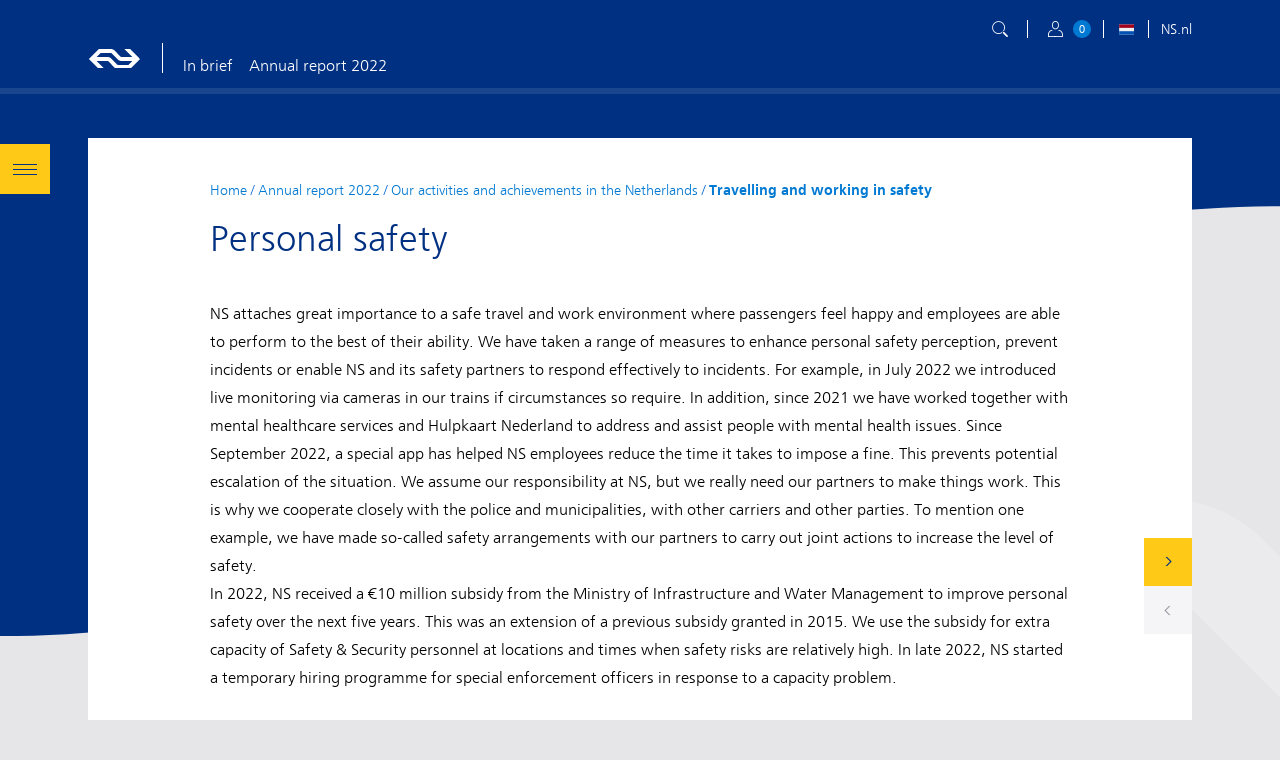

--- FILE ---
content_type: text/html; charset=utf-8
request_url: https://2022.nsannualreport.nl/annual-report-2022/our-activities-and-achievements-in-the-netherlands/travelling-and-working-in-safety/personal-safety
body_size: 14044
content:
<!DOCTYPE html>
<html lang="en" prefix="og: http://ogp.me/ns#">
<head itemscope itemtype="http://schema.org/WebSite">
    <meta charset="utf-8" />
    <meta http-equiv="x-ua-compatible" content="ie=edge" />
    <meta name="viewport" content="width=device-width, initial-scale=1.0" />
    <meta name="author" content="F19 - Digital First Reporting">

    <meta property="og:locale" content="en-GB" />
    <meta property="og:site_name" content="NS Annual Report 2022" />
    <meta property="og:title" content="NS Annual Report 2022" />
    <meta property="og:type" content="website" />
        <meta property="og:description" content="NS Annual Report 2022" />
    <title itemprop="name">NS Annual Report 2022</title>
    <base href="https://2022.nsannualreport.nl/" />
    
    <link rel='shortcut icon' type='image/x-icon' href='favicon.ico' />



            

            <link href="/bundles/style-frontend.css?v=4FtZiKjCiwj7d7el00GRLgwNUO_MtEaEweGg1weyyIc1" rel="stylesheet"/>

    
    <link href="/bundles/style-lib.css?v=55EJdy61NP_rNROuVbOKHGZcy_5o3PRZhP5a7kFeq1w1" rel="stylesheet"/>

    <link href="https://players.brightcove.net/videojs-overlay/2/videojs-overlay.css" rel='stylesheet'>
    
<link href="/bundles/style-loggedin.css?v=hqoaAB0697uCu3knPo7z7oyTlgOiyxgvWfjyZta0b5s1" rel="stylesheet"/>
    <script src="/bundles/script-polyfills.js?v=4BvlPpfII6zh4b9B0EHuZlQzIXkVeZKu7tnjkdbID4g1"></script>

    
    <script src="/bundles/script-lib-core.js?v=yaPoao-kq9W-tcGyD2JDF8pCIJAjoWZwYmL-lv2xAYQ1"></script>

    <script type="systemjs-importmap" src="/script/map"></script>
    <script src="/script/config"></script>

    
    <script src="/bundles/script-lib.js?v=WbeSHOImdhCoGCoYzyvA45MaQ04G_QylUPpt0Pfc-HU1"></script>

    <script>System.import('@web-root/frontend-core')</script>

    

        <!-- Google tag (gtag.js) -->
        <script async src="https://www.googletagmanager.com/gtag/js?id=G-TLY58CKQ97"></script>
        <script>
            window.dataLayer = window.dataLayer || [];
            function gtag() { dataLayer.push(arguments); }
            gtag('js', new Date());

            gtag('config', 'G-TLY58CKQ97');
        </script>
</head>
<body class="logged-in ve-viewfromroutesection_1003hierarchical white-header">
    <div class="a11y-skipto" tabindex="0">
        <a class="a11y-skipto_url a11y-skipto_url--page-nav js-SkipTo" href="https://2022.nsannualreport.nl/annual-report-2022/our-activities-and-achievements-in-the-netherlands/travelling-and-working-in-safety/personal-safety#page-nav">Skip to website navigation</a>
    <a class="a11y-skipto_url a11y-skipto_url--page-aside js-SkipTo" href="https://2022.nsannualreport.nl/annual-report-2022/our-activities-and-achievements-in-the-netherlands/travelling-and-working-in-safety/personal-safety#page-aside">Skip to article navigation</a>
    <a class="a11y-skipto_url a11y-skipto_url--page-content js-SkipTo" href="https://2022.nsannualreport.nl/annual-report-2022/our-activities-and-achievements-in-the-netherlands/travelling-and-working-in-safety/personal-safety#page-content">Skip to content</a>
</div>
    

    <div class="site-wrapper">
        <div class="site-header site-header">
    <div class="container container--header">

        <div class="site-header_logo">
            <a class="site-header_logo-url" href="/" title="Back to home">
                <span class="a11y-hidden">NS - NS Annual Report 2022</span>
                
                <svg class="site-header_logo-image" aria-hidden="true" width="52px" height="20px"><use xlink:href="/Assets/public/svg/ns-logo.svg#ns-logo"></use></svg>
                
            </a>
        </div>

        <div class="site-nav-wrapper">

            <div class="site-header_meta">

                
                <div class="site-header_meta-item ">
                    <a class="ns-search" href="/zoeken/" title="Go to searchpage" rel="search">
                        
                        
                    </a>
                </div>

                
                <div class="site-header_meta-item ">
                    <a class="ns-myreport" href="/mijnverslag/">
                        <span class="myreport-txt">My report</span>
                            <span class="myreport-count"><span>0</span></span>
                    </a>
                </div>

                        <div class="site-header_meta-item language">
                            <a href="http://nsjaarverslag.nl" class="external language-nl" title="Wissel taal naar Nederlands">
                                <svg class="site-header_language-image" aria-hidden="true"><use xlink:href="/Assets/public/svg/svg-map.svg#icon-flag-nl"></use></svg>
                                
                            </a>
                        </div>


                <a class="site-header_meta-item ns-corp-link" href="//www.ns.nl/" rel="external">NS.nl</a>
            </div>

            



<nav id="page-nav" class="site-nav" tabindex="0">
    <ul class="site-nav_list">

            <li class="site-nav_item ">
                <a class="site-nav_url" href="/in-brief">In brief</a>
            </li>
            <li class="site-nav_item selected">
                <a class="site-nav_url" href="/annual-report-2022/reading-guide/">Annual report 2022</a>
            </li>

    </ul>
</nav>
        </div>

        <button class="btn btn-devices btn-menu js-btnDevice" type="button" data-toggle-class="menu--open" data-fade-overlay="true">
            <span>menu &nbsp;</span>

            
            <span class="css-icon css-icon-menu"><i></i></span>
        </button>
    </div>
</div>
<div class="ns-flow-wrapper ">
    <svg class="ns-flow" viewBox="0 0 1512 964" fill="none" xmlns="http://www.w3.org/2000/svg">
        <path d="M0 -266H1512V456.274H1510.76C1309.47 456.29 1116.44 502.323 974.108 584.251L536.698 836.038C394.354 917.971 201.299 964 0 964L0 -266Z" fill="#003082" />
    </svg>

</div>



        




    <div class="site-main ">

        <div class="ns-scroll-progress-container">
            <div class="js-scroll ns-scroll-progress"></div>
        </div>


        
        

    <button class="btn btn-article btn-article--mobile btn-devices js-btnDevice" type="button" data-toggle-class="content--open" data-fade-overlay="true">
        <span class="css-icon css-icon-article">
            <span></span><span></span><span></span>
        </span>
        
    </button>

<div class="sticky-wrapper">
    <div class="sticky-positioning">
        <div class="sticky-container">
                    <button class="btn btn-article btn-devices js-btnDevice js-menuBTN" type="button" data-toggle-class="content--open" data-fade-overlay="true">
            <span class="css-icon css-icon-article">
                <span></span><span></span><span></span>
            </span>
            
        </button>

                    <aside id="page-aside" class="page-aside page-aside--nav page-aside--wide" tabindex="0">
            <span class="a11y-hidden">Content navigation</span>
            





<nav class="article-nav article-nav--hierarchical js-hierarchicalMenu jqHierarchicalMenu jqMenu" data-menu="WordMenu_4_1">
            <ul class="hr-list hr-list--0">
            <li class="hr-list_item  has-no-children has-direct-article jqHasArticle js-HierarchicalItem">



                    <a class="hr-list_url hr-list_url--0 " href="/annual-report-2022/reading-guide">
                        <span>Reading guide</span>
                    </a>
                
            </li>
            <li class="hr-list_item  has-children  js-HierarchicalItem">

                    <span class="hr-list_item-before jsOpenMenu"></span>


                    <a class="hr-list_url hr-list_url--0 " href="/annual-report-2022/about-ns">
                        <span>About NS</span>
                    </a>
                        <ul class="hr-list hr-list--1">
            <li class="hr-list_item  has-no-children has-direct-article jqHasArticle js-HierarchicalItem">



                    <a class="hr-list_url hr-list_url--1 " href="/annual-report-2022/about-ns/foreword-by-the-ceo">
                        <span>Foreword by the CEO</span>
                    </a>
                
            </li>
            <li class="hr-list_item  has-no-children has-direct-article jqHasArticle js-HierarchicalItem">



                    <a class="hr-list_url hr-list_url--1 " href="/annual-report-2022/about-ns/dilemmas">
                        <span>Dilemmas</span>
                    </a>
                
            </li>
            <li class="hr-list_item  has-no-children has-direct-article jqHasArticle js-HierarchicalItem">



                    <a class="hr-list_url hr-list_url--1 " href="/annual-report-2022/about-ns/the-profile-of-ns">
                        <span>The profile of NS</span>
                    </a>
                
            </li>
            <li class="hr-list_item  has-no-children has-direct-article jqHasArticle js-HierarchicalItem">



                    <a class="hr-list_url hr-list_url--1 " href="/annual-report-2022/about-ns/our-trains">
                        <span>Our trains</span>
                    </a>
                
            </li>
        </ul>

            </li>
            <li class="hr-list_item  has-children  js-HierarchicalItem">

                    <span class="hr-list_item-before jsOpenMenu"></span>


                    <a class="hr-list_url hr-list_url--0 " href="/annual-report-2022/trends-and-developments">
                        <span>Trends and developments</span>
                    </a>
                        <ul class="hr-list hr-list--1">
            <li class="hr-list_item  has-no-children has-direct-article jqHasArticle js-HierarchicalItem">



                    <a class="hr-list_url hr-list_url--1 " href="/annual-report-2022/trends-and-developments/trends-and-developments-1">
                        <span>Trends and developments</span>
                    </a>
                
            </li>
            <li class="hr-list_item  has-no-children has-direct-article jqHasArticle js-HierarchicalItem">



                    <a class="hr-list_url hr-list_url--1 " href="/annual-report-2022/trends-and-developments/our-strategy">
                        <span>Our strategy</span>
                    </a>
                
            </li>
            <li class="hr-list_item  has-no-children has-direct-article jqHasArticle js-HierarchicalItem">



                    <a class="hr-list_url hr-list_url--1 " href="/annual-report-2022/trends-and-developments/main-rail-network-franchise-from-2025">
                        <span>Main rail network franchise from 2025</span>
                    </a>
                
            </li>
            <li class="hr-list_item  has-no-children has-direct-article jqHasArticle js-HierarchicalItem">



                    <a class="hr-list_url hr-list_url--1 " href="/annual-report-2022/trends-and-developments/how-ns-adds-value-to-society">
                        <span>How NS adds value to society</span>
                    </a>
                
            </li>
        </ul>

            </li>
            <li class="hr-list_item is-selected is-opened has-children  js-HierarchicalItem">

                    <span class="hr-list_item-before jsOpenMenu"></span>


                    <a class="hr-list_url hr-list_url--0 is-selected" href="/annual-report-2022/our-activities-and-achievements-in-the-netherlands">
                        <span>Our activities and achievements in the Netherlands</span>
                    </a>
                        <ul class="hr-list hr-list--1">
            <li class="hr-list_item  has-no-children has-direct-article jqHasArticle js-HierarchicalItem">



                    <a class="hr-list_url hr-list_url--1 " href="/annual-report-2022/our-activities-and-achievements-in-the-netherlands/notes-to-the-franchise-indicators">
                        <span>Notes to the franchise indicators</span>
                    </a>
                
            </li>
            <li class="hr-list_item  has-no-children has-direct-article jqHasArticle js-HierarchicalItem">



                    <a class="hr-list_url hr-list_url--1 " href="/annual-report-2022/our-activities-and-achievements-in-the-netherlands/customer-satisfaction">
                        <span>Customer satisfaction</span>
                    </a>
                
            </li>
            <li class="hr-list_item  has-no-children has-direct-article jqHasArticle js-HierarchicalItem">



                    <a class="hr-list_url hr-list_url--1 " href="/annual-report-2022/our-activities-and-achievements-in-the-netherlands/accessibility">
                        <span>Accessibility</span>
                    </a>
                
            </li>
            <li class="hr-list_item  has-no-children has-direct-article jqHasArticle js-HierarchicalItem">



                    <a class="hr-list_url hr-list_url--1 " href="/annual-report-2022/our-activities-and-achievements-in-the-netherlands/innovations">
                        <span>Innovations</span>
                    </a>
                
            </li>
            <li class="hr-list_item  has-children has-direct-article jqHasArticle js-HierarchicalItem">

                    <span class="hr-list_item-before jsOpenMenu"></span>


                    <a class="hr-list_url hr-list_url--1 " href="/annual-report-2022/our-activities-and-achievements-in-the-netherlands/performance-on-the-main-rail-network-and-the-highspeed-line">
                        <span>Performance on the main rail network and the high-speed line</span>
                    </a>
                        <ul class="hr-list hr-list--2">
            <li class="hr-list_item  has-no-children has-direct-article jqHasArticle js-HierarchicalItem">



                    <a class="hr-list_url hr-list_url--2 " href="/annual-report-2022/our-activities-and-achievements-in-the-netherlands/performance-on-the-main-rail-network-and-the-highspeed-line/punctuality">
                        <span>Punctuality</span>
                    </a>
                
            </li>
            <li class="hr-list_item  has-no-children has-direct-article jqHasArticle js-HierarchicalItem">



                    <a class="hr-list_url hr-list_url--2 " href="/annual-report-2022/our-activities-and-achievements-in-the-netherlands/performance-on-the-main-rail-network-and-the-highspeed-line/seat-availability">
                        <span>Seat availability</span>
                    </a>
                
            </li>
            <li class="hr-list_item  has-no-children has-direct-article jqHasArticle js-HierarchicalItem">



                    <a class="hr-list_url hr-list_url--2 " href="/annual-report-2022/our-activities-and-achievements-in-the-netherlands/performance-on-the-main-rail-network-and-the-highspeed-line/userfriendly-travel-information">
                        <span>User-friendly travel information</span>
                    </a>
                
            </li>
            <li class="hr-list_item  has-no-children has-direct-article jqHasArticle js-HierarchicalItem">



                    <a class="hr-list_url hr-list_url--2 " href="/annual-report-2022/our-activities-and-achievements-in-the-netherlands/performance-on-the-main-rail-network-and-the-highspeed-line/international-connections">
                        <span>International connections</span>
                    </a>
                
            </li>
            <li class="hr-list_item  has-no-children has-direct-article jqHasArticle js-HierarchicalItem">



                    <a class="hr-list_url hr-list_url--2 " href="/annual-report-2022/our-activities-and-achievements-in-the-netherlands/performance-on-the-main-rail-network-and-the-highspeed-line/withdrawal-from-service">
                        <span>Withdrawal from service</span>
                    </a>
                
            </li>
            <li class="hr-list_item  has-no-children has-direct-article jqHasArticle js-HierarchicalItem">



                    <a class="hr-list_url hr-list_url--2 " href="/annual-report-2022/our-activities-and-achievements-in-the-netherlands/performance-on-the-main-rail-network-and-the-highspeed-line/collaboration-in-the-context-of-scheduled-and-unscheduled-withdrawals">
                        <span>Collaboration in the context of scheduled and unscheduled withdrawals</span>
                    </a>
                
            </li>
            <li class="hr-list_item  has-no-children has-direct-article jqHasArticle js-HierarchicalItem">



                    <a class="hr-list_url hr-list_url--2 " href="/annual-report-2022/our-activities-and-achievements-in-the-netherlands/performance-on-the-main-rail-network-and-the-highspeed-line/timetable-for-20222023">
                        <span>Timetable for 2022-2023</span>
                    </a>
                
            </li>
        </ul>

            </li>
            <li class="hr-list_item  has-children has-direct-article jqHasArticle js-HierarchicalItem">

                    <span class="hr-list_item-before jsOpenMenu"></span>


                    <a class="hr-list_url hr-list_url--1 " href="/annual-report-2022/our-activities-and-achievements-in-the-netherlands/doortodoor-journey">
                        <span>Door-to-door journey</span>
                    </a>
                        <ul class="hr-list hr-list--2">
            <li class="hr-list_item  has-no-children has-direct-article jqHasArticle js-HierarchicalItem">



                    <a class="hr-list_url hr-list_url--2 " href="/annual-report-2022/our-activities-and-achievements-in-the-netherlands/doortodoor-journey/quality-of-ns-connections-to-other-carriers">
                        <span>Quality of NS connections to other carriers</span>
                    </a>
                
            </li>
            <li class="hr-list_item  has-no-children has-direct-article jqHasArticle js-HierarchicalItem">



                    <a class="hr-list_url hr-list_url--2 " href="/annual-report-2022/our-activities-and-achievements-in-the-netherlands/doortodoor-journey/travelling-without-barriers">
                        <span>Travelling without barriers</span>
                    </a>
                
            </li>
            <li class="hr-list_item  has-no-children has-direct-article jqHasArticle js-HierarchicalItem">



                    <a class="hr-list_url hr-list_url--2 " href="/annual-report-2022/our-activities-and-achievements-in-the-netherlands/doortodoor-journey/ease-of-payment-in-public-transport">
                        <span>Ease of payment in public transport</span>
                    </a>
                
            </li>
        </ul>

            </li>
            <li class="hr-list_item  has-children has-direct-article jqHasArticle js-HierarchicalItem">

                    <span class="hr-list_item-before jsOpenMenu"></span>


                    <a class="hr-list_url hr-list_url--1 " href="/annual-report-2022/our-activities-and-achievements-in-the-netherlands/stations-and-their-environment">
                        <span>Stations and their environment</span>
                    </a>
                        <ul class="hr-list hr-list--2">
            <li class="hr-list_item  has-no-children has-direct-article jqHasArticle js-HierarchicalItem">



                    <a class="hr-list_url hr-list_url--2 " href="/annual-report-2022/our-activities-and-achievements-in-the-netherlands/stations-and-their-environment/sustainable-real-estate">
                        <span>Sustainable real estate</span>
                    </a>
                
            </li>
            <li class="hr-list_item  has-no-children has-direct-article jqHasArticle js-HierarchicalItem">



                    <a class="hr-list_url hr-list_url--2 " href="/annual-report-2022/our-activities-and-achievements-in-the-netherlands/stations-and-their-environment/stations-undergoing-renovations">
                        <span>Stations undergoing renovations</span>
                    </a>
                
            </li>
            <li class="hr-list_item  has-no-children has-direct-article jqHasArticle js-HierarchicalItem">



                    <a class="hr-list_url hr-list_url--2 " href="/annual-report-2022/our-activities-and-achievements-in-the-netherlands/stations-and-their-environment/development-of-station-areas">
                        <span>Development of station areas</span>
                    </a>
                
            </li>
            <li class="hr-list_item  has-no-children has-direct-article jqHasArticle js-HierarchicalItem">



                    <a class="hr-list_url hr-list_url--2 " href="/annual-report-2022/our-activities-and-achievements-in-the-netherlands/stations-and-their-environment/the-station-experience">
                        <span>The station experience</span>
                    </a>
                
            </li>
            <li class="hr-list_item  has-no-children has-direct-article jqHasArticle js-HierarchicalItem">



                    <a class="hr-list_url hr-list_url--2 " href="/annual-report-2022/our-activities-and-achievements-in-the-netherlands/stations-and-their-environment/retail-at-the-station">
                        <span>Retail at the station</span>
                    </a>
                
            </li>
            <li class="hr-list_item  has-no-children has-direct-article jqHasArticle js-HierarchicalItem">



                    <a class="hr-list_url hr-list_url--2 " href="/annual-report-2022/our-activities-and-achievements-in-the-netherlands/stations-and-their-environment/collaboration-with-our-partners">
                        <span>Collaboration with our partners</span>
                    </a>
                
            </li>
        </ul>

            </li>
            <li class="hr-list_item is-selected is-opened has-children has-direct-article jqHasArticle js-HierarchicalItem">

                    <span class="hr-list_item-before jsOpenMenu"></span>


                    <a class="hr-list_url hr-list_url--1 is-selected" href="/annual-report-2022/our-activities-and-achievements-in-the-netherlands/travelling-and-working-in-safety">
                        <span>Travelling and working in safety</span>
                    </a>
                        <ul class="hr-list hr-list--2">
            <li class="hr-list_item is-selected is-opened has-no-children has-direct-article jqHasArticle js-HierarchicalItem">



                    <a class="hr-list_url hr-list_url--2 is-selected" href="/annual-report-2022/our-activities-and-achievements-in-the-netherlands/travelling-and-working-in-safety/personal-safety">
                        <span>Personal safety</span>
                    </a>
                
            </li>
            <li class="hr-list_item  has-no-children has-direct-article jqHasArticle js-HierarchicalItem">



                    <a class="hr-list_url hr-list_url--2 " href="/annual-report-2022/our-activities-and-achievements-in-the-netherlands/travelling-and-working-in-safety/occupational-safety">
                        <span>Occupational safety</span>
                    </a>
                
            </li>
            <li class="hr-list_item  has-no-children has-direct-article jqHasArticle js-HierarchicalItem">



                    <a class="hr-list_url hr-list_url--2 " href="/annual-report-2022/our-activities-and-achievements-in-the-netherlands/travelling-and-working-in-safety/ns-scheme-for-chromium6">
                        <span>NS scheme for Chromium-6</span>
                    </a>
                
            </li>
            <li class="hr-list_item  has-no-children has-direct-article jqHasArticle js-HierarchicalItem">



                    <a class="hr-list_url hr-list_url--2 " href="/annual-report-2022/our-activities-and-achievements-in-the-netherlands/travelling-and-working-in-safety/railway-safety">
                        <span>Railway safety</span>
                    </a>
                
            </li>
            <li class="hr-list_item  has-no-children has-direct-article jqHasArticle js-HierarchicalItem">



                    <a class="hr-list_url hr-list_url--2 " href="/annual-report-2022/our-activities-and-achievements-in-the-netherlands/travelling-and-working-in-safety/cybersecurity">
                        <span>Cybersecurity</span>
                    </a>
                
            </li>
            <li class="hr-list_item  has-no-children has-direct-article jqHasArticle js-HierarchicalItem">



                    <a class="hr-list_url hr-list_url--2 " href="/annual-report-2022/our-activities-and-achievements-in-the-netherlands/travelling-and-working-in-safety/security">
                        <span>Security</span>
                    </a>
                
            </li>
        </ul>

            </li>
            <li class="hr-list_item  has-children has-direct-article jqHasArticle js-HierarchicalItem">

                    <span class="hr-list_item-before jsOpenMenu"></span>


                    <a class="hr-list_url hr-list_url--1 " href="/annual-report-2022/our-activities-and-achievements-in-the-netherlands/attractive-and-inclusive-employer">
                        <span>Attractive and inclusive employer</span>
                    </a>
                        <ul class="hr-list hr-list--2">
            <li class="hr-list_item  has-no-children has-direct-article jqHasArticle js-HierarchicalItem">



                    <a class="hr-list_url hr-list_url--2 " href="/annual-report-2022/our-activities-and-achievements-in-the-netherlands/attractive-and-inclusive-employer/ns-as-an-employer">
                        <span>NS as an employer</span>
                    </a>
                
            </li>
            <li class="hr-list_item  has-no-children has-direct-article jqHasArticle js-HierarchicalItem">



                    <a class="hr-list_url hr-list_url--2 " href="/annual-report-2022/our-activities-and-achievements-in-the-netherlands/attractive-and-inclusive-employer/diversity-and-inclusiveness">
                        <span>Diversity and inclusiveness</span>
                    </a>
                
            </li>
            <li class="hr-list_item  has-no-children has-direct-article jqHasArticle js-HierarchicalItem">



                    <a class="hr-list_url hr-list_url--2 " href="/annual-report-2022/our-activities-and-achievements-in-the-netherlands/attractive-and-inclusive-employer/learning-at-ns">
                        <span>Learning at NS</span>
                    </a>
                
            </li>
            <li class="hr-list_item  has-no-children has-direct-article jqHasArticle js-HierarchicalItem">



                    <a class="hr-list_url hr-list_url--2 " href="/annual-report-2022/our-activities-and-achievements-in-the-netherlands/attractive-and-inclusive-employer/careers">
                        <span>Careers</span>
                    </a>
                
            </li>
            <li class="hr-list_item  has-no-children has-direct-article jqHasArticle js-HierarchicalItem">



                    <a class="hr-list_url hr-list_url--2 " href="/annual-report-2022/our-activities-and-achievements-in-the-netherlands/attractive-and-inclusive-employer/employee-participationandindustrial-relations">
                        <span>Employee participation and industrial relations</span>
                    </a>
                
            </li>
            <li class="hr-list_item  has-no-children has-direct-article jqHasArticle js-HierarchicalItem">



                    <a class="hr-list_url hr-list_url--2 " href="/annual-report-2022/our-activities-and-achievements-in-the-netherlands/attractive-and-inclusive-employer/work-perception">
                        <span>Work perception</span>
                    </a>
                
            </li>
            <li class="hr-list_item  has-no-children has-direct-article jqHasArticle js-HierarchicalItem">



                    <a class="hr-list_url hr-list_url--2 " href="/annual-report-2022/our-activities-and-achievements-in-the-netherlands/attractive-and-inclusive-employer/a-robust-organisation-andabsenteeism">
                        <span>A robust organisation, and absenteeism</span>
                    </a>
                
            </li>
            <li class="hr-list_item  has-no-children has-direct-article jqHasArticle js-HierarchicalItem">



                    <a class="hr-list_url hr-list_url--2 " href="/annual-report-2022/our-activities-and-achievements-in-the-netherlands/attractive-and-inclusive-employer/leadership-at-ns">
                        <span>Leadership at NS</span>
                    </a>
                
            </li>
            <li class="hr-list_item  has-no-children has-direct-article jqHasArticle js-HierarchicalItem">



                    <a class="hr-list_url hr-list_url--2 " href="/annual-report-2022/our-activities-and-achievements-in-the-netherlands/attractive-and-inclusive-employer/organisational-culture-integrity-and-compliance">
                        <span>Organisational culture, integrity and compliance</span>
                    </a>
                
            </li>
        </ul>

            </li>
        </ul>

            </li>
            <li class="hr-list_item  has-children  js-HierarchicalItem">

                    <span class="hr-list_item-before jsOpenMenu"></span>


                    <a class="hr-list_url hr-list_url--0 " href="/annual-report-2022/our-sustainability-performance">
                        <span>Our sustainability performance</span>
                    </a>
                        <ul class="hr-list hr-list--1">
            <li class="hr-list_item  has-no-children has-direct-article jqHasArticle js-HierarchicalItem">



                    <a class="hr-list_url hr-list_url--1 " href="/annual-report-2022/our-sustainability-performance/our-sustainability-performance-1">
                        <span>Our sustainability performance</span>
                    </a>
                
            </li>
            <li class="hr-list_item  has-no-children has-direct-article jqHasArticle js-HierarchicalItem">



                    <a class="hr-list_url hr-list_url--1 " href="/annual-report-2022/our-sustainability-performance/co2-emissions-avoided">
                        <span>CO2 emissions avoided</span>
                    </a>
                
            </li>
            <li class="hr-list_item  has-no-children has-direct-article jqHasArticle js-HierarchicalItem">



                    <a class="hr-list_url hr-list_url--1 " href="/annual-report-2022/our-sustainability-performance/zeroemission-enterprise">
                        <span>Zero-emission enterprise</span>
                    </a>
                
            </li>
            <li class="hr-list_item  has-no-children has-direct-article jqHasArticle js-HierarchicalItem">



                    <a class="hr-list_url hr-list_url--1 " href="/annual-report-2022/our-sustainability-performance/circular-enterprise">
                        <span>Circular enterprise</span>
                    </a>
                
            </li>
            <li class="hr-list_item  has-no-children has-direct-article jqHasArticle js-HierarchicalItem">



                    <a class="hr-list_url hr-list_url--1 " href="/annual-report-2022/our-sustainability-performance/green-enterprise">
                        <span>Green enterprise</span>
                    </a>
                
            </li>
            <li class="hr-list_item  has-no-children has-direct-article jqHasArticle js-HierarchicalItem">



                    <a class="hr-list_url hr-list_url--1 " href="/annual-report-2022/our-sustainability-performance/ns-a-sustainable-brand">
                        <span>NS: a sustainable brand</span>
                    </a>
                
            </li>
            <li class="hr-list_item  has-no-children has-direct-article jqHasArticle js-HierarchicalItem">



                    <a class="hr-list_url hr-list_url--1 " href="/annual-report-2022/our-sustainability-performance/sdgs">
                        <span>SDGs</span>
                    </a>
                
            </li>
        </ul>

            </li>
            <li class="hr-list_item  has-children  js-HierarchicalItem">

                    <span class="hr-list_item-before jsOpenMenu"></span>


                    <a class="hr-list_url hr-list_url--0 " href="/annual-report-2022/our-activities-andachievements-abroad">
                        <span>Our activities andachievements abroad</span>
                    </a>
                        <ul class="hr-list hr-list--1">
            <li class="hr-list_item  has-no-children has-direct-article jqHasArticle js-HierarchicalItem">



                    <a class="hr-list_url hr-list_url--1 " href="/annual-report-2022/our-activities-andachievements-abroad/abellio">
                        <span>Abellio</span>
                    </a>
                
            </li>
            <li class="hr-list_item  has-children has-direct-article jqHasArticle js-HierarchicalItem">

                    <span class="hr-list_item-before jsOpenMenu"></span>


                    <a class="hr-list_url hr-list_url--1 " href="/annual-report-2022/our-activities-andachievements-abroad/abellio-uk">
                        <span>Abellio UK</span>
                    </a>
                        <ul class="hr-list hr-list--2">
            <li class="hr-list_item  has-no-children has-direct-article jqHasArticle js-HierarchicalItem">



                    <a class="hr-list_url hr-list_url--2 " href="/annual-report-2022/our-activities-andachievements-abroad/abellio-uk/greater-anglia">
                        <span>Greater Anglia</span>
                    </a>
                
            </li>
            <li class="hr-list_item  has-no-children has-direct-article jqHasArticle js-HierarchicalItem">



                    <a class="hr-list_url hr-list_url--2 " href="/annual-report-2022/our-activities-andachievements-abroad/abellio-uk/merseyrail">
                        <span>Merseyrail</span>
                    </a>
                
            </li>
            <li class="hr-list_item  has-no-children has-direct-article jqHasArticle js-HierarchicalItem">



                    <a class="hr-list_url hr-list_url--2 " href="/annual-report-2022/our-activities-andachievements-abroad/abellio-uk/west-midlands-trains">
                        <span>West Midlands Trains</span>
                    </a>
                
            </li>
            <li class="hr-list_item  has-no-children has-direct-article jqHasArticle js-HierarchicalItem">



                    <a class="hr-list_url hr-list_url--2 " href="/annual-report-2022/our-activities-andachievements-abroad/abellio-uk/east-midlands-railway">
                        <span>East Midlands Railway</span>
                    </a>
                
            </li>
            <li class="hr-list_item  has-no-children has-direct-article jqHasArticle js-HierarchicalItem">



                    <a class="hr-list_url hr-list_url--2 " href="/annual-report-2022/our-activities-andachievements-abroad/abellio-uk/abellio-bus">
                        <span>Abellio Bus</span>
                    </a>
                
            </li>
        </ul>

            </li>
            <li class="hr-list_item  has-children has-direct-article jqHasArticle js-HierarchicalItem">

                    <span class="hr-list_item-before jsOpenMenu"></span>


                    <a class="hr-list_url hr-list_url--1 " href="/annual-report-2022/our-activities-andachievements-abroad/abellio-germany">
                        <span>Abellio Germany</span>
                    </a>
                        <ul class="hr-list hr-list--2">
            <li class="hr-list_item  has-no-children has-direct-article jqHasArticle js-HierarchicalItem">



                    <a class="hr-list_url hr-list_url--2 " href="/annual-report-2022/our-activities-andachievements-abroad/abellio-germany/german-operating-companies">
                        <span>German operating companies</span>
                    </a>
                
            </li>
        </ul>

            </li>
        </ul>

            </li>
            <li class="hr-list_item  has-children has-direct-article jqHasArticle js-HierarchicalItem">

                    <span class="hr-list_item-before jsOpenMenu"></span>


                    <a class="hr-list_url hr-list_url--0 " href="/annual-report-2022/finance-in-brief">
                        <span>Finance in brief</span>
                    </a>
                        <ul class="hr-list hr-list--1">
            <li class="hr-list_item  has-no-children has-direct-article jqHasArticle js-HierarchicalItem">



                    <a class="hr-list_url hr-list_url--1 " href="/annual-report-2022/finance-in-brief/financial-result">
                        <span>Financial result</span>
                    </a>
                
            </li>
            <li class="hr-list_item  has-no-children has-direct-article jqHasArticle js-HierarchicalItem">



                    <a class="hr-list_url hr-list_url--1 " href="/annual-report-2022/finance-in-brief/financial-position">
                        <span>Financial position</span>
                    </a>
                
            </li>
            <li class="hr-list_item  has-no-children has-direct-article jqHasArticle js-HierarchicalItem">



                    <a class="hr-list_url hr-list_url--1 " href="/annual-report-2022/finance-in-brief/looking-ahead">
                        <span>Looking ahead</span>
                    </a>
                
            </li>
            <li class="hr-list_item  has-no-children has-direct-article jqHasArticle js-HierarchicalItem">



                    <a class="hr-list_url hr-list_url--1 " href="/annual-report-2022/finance-in-brief/taxation">
                        <span>Taxation</span>
                    </a>
                
            </li>
        </ul>

            </li>
            <li class="hr-list_item  has-children  js-HierarchicalItem">

                    <span class="hr-list_item-before jsOpenMenu"></span>


                    <a class="hr-list_url hr-list_url--0 " href="/annual-report-2022/our-impact">
                        <span>Our impact</span>
                    </a>
                        <ul class="hr-list hr-list--1">
            <li class="hr-list_item  has-no-children has-direct-article jqHasArticle js-HierarchicalItem">



                    <a class="hr-list_url hr-list_url--1 " href="/annual-report-2022/our-impact/our-impact-on-the-netherlands">
                        <span>Our impact on the Netherlands</span>
                    </a>
                
            </li>
        </ul>

            </li>
            <li class="hr-list_item  has-children  js-HierarchicalItem">

                    <span class="hr-list_item-before jsOpenMenu"></span>


                    <a class="hr-list_url hr-list_url--0 " href="/annual-report-2022/ns-group">
                        <span>NS Group</span>
                    </a>
                        <ul class="hr-list hr-list--1">
            <li class="hr-list_item  has-children has-direct-article jqHasArticle js-HierarchicalItem">

                    <span class="hr-list_item-before jsOpenMenu"></span>


                    <a class="hr-list_url hr-list_url--1 " href="/annual-report-2022/ns-group/report-of-the-supervisory-board">
                        <span>Report of the Supervisory Board</span>
                    </a>
                        <ul class="hr-list hr-list--2">
            <li class="hr-list_item  has-no-children has-direct-article jqHasArticle js-HierarchicalItem">



                    <a class="hr-list_url hr-list_url--2 " href="/annual-report-2022/ns-group/report-of-the-supervisory-board/personal-details--supervisory-board">
                        <span>Personal details – Supervisory Board</span>
                    </a>
                
            </li>
            <li class="hr-list_item  has-no-children has-direct-article jqHasArticle js-HierarchicalItem">



                    <a class="hr-list_url hr-list_url--2 " href="/annual-report-2022/ns-group/report-of-the-supervisory-board/remuneration-of-the-executive-board">
                        <span>Remuneration of the Executive Board</span>
                    </a>
                
            </li>
            <li class="hr-list_item  has-no-children has-direct-article jqHasArticle js-HierarchicalItem">



                    <a class="hr-list_url hr-list_url--2 " href="/annual-report-2022/ns-group/report-of-the-supervisory-board/personal-details--executive-board">
                        <span>Personal details – Executive Board</span>
                    </a>
                
            </li>
        </ul>

            </li>
            <li class="hr-list_item  has-no-children has-direct-article jqHasArticle js-HierarchicalItem">



                    <a class="hr-list_url hr-list_url--1 " href="/annual-report-2022/ns-group/corporate-governance">
                        <span>Corporate governance</span>
                    </a>
                
            </li>
            <li class="hr-list_item  has-no-children has-direct-article jqHasArticle js-HierarchicalItem">



                    <a class="hr-list_url hr-list_url--1 " href="/annual-report-2022/ns-group/risk-management">
                        <span>Risk management</span>
                    </a>
                
            </li>
            <li class="hr-list_item  has-children has-direct-article jqHasArticle js-HierarchicalItem">

                    <span class="hr-list_item-before jsOpenMenu"></span>


                    <a class="hr-list_url hr-list_url--1 " href="/annual-report-2022/ns-group/dialogue-with-our-stakeholders-in-the-netherlands">
                        <span>Dialogue with our stakeholders in the Netherlands</span>
                    </a>
                        <ul class="hr-list hr-list--2">
            <li class="hr-list_item  has-no-children has-direct-article jqHasArticle js-HierarchicalItem">



                    <a class="hr-list_url hr-list_url--2 " href="/annual-report-2022/ns-group/dialogue-with-our-stakeholders-in-the-netherlands/stakeholder-dialogue-diagram">
                        <span>Stakeholder dialogue diagram</span>
                    </a>
                
            </li>
            <li class="hr-list_item  has-no-children has-direct-article jqHasArticle js-HierarchicalItem">



                    <a class="hr-list_url hr-list_url--2 " href="/annual-report-2022/ns-group/dialogue-with-our-stakeholders-in-the-netherlands/strategy-and-material-topics-diagram">
                        <span>Strategy and material topics diagram</span>
                    </a>
                
            </li>
            <li class="hr-list_item  has-no-children has-direct-article jqHasArticle js-HierarchicalItem">



                    <a class="hr-list_url hr-list_url--2 " href="/annual-report-2022/ns-group/dialogue-with-our-stakeholders-in-the-netherlands/our-performance-in-a-wider-context">
                        <span>Our performance in a wider context</span>
                    </a>
                
            </li>
            <li class="hr-list_item  has-no-children has-direct-article jqHasArticle js-HierarchicalItem">



                    <a class="hr-list_url hr-list_url--2 " href="/annual-report-2022/ns-group/dialogue-with-our-stakeholders-in-the-netherlands/notes-to-the-material-themes">
                        <span>Notes to the material themes</span>
                    </a>
                
            </li>
        </ul>

            </li>
            <li class="hr-list_item  has-no-children has-direct-article jqHasArticle js-HierarchicalItem">



                    <a class="hr-list_url hr-list_url--1 " href="/annual-report-2022/ns-group/statement-by-the-executive-board">
                        <span>Statement by the Executive Board</span>
                    </a>
                
            </li>
            <li class="hr-list_item  has-no-children has-direct-article jqHasArticle js-HierarchicalItem">



                    <a class="hr-list_url hr-list_url--1 " href="/annual-report-2022/ns-group/about-the-scope-of-this-report">
                        <span>About the scope of this report</span>
                    </a>
                
            </li>
            <li class="hr-list_item  has-no-children has-direct-article jqHasArticle js-HierarchicalItem">



                    <a class="hr-list_url hr-list_url--1 " href="/annual-report-2022/ns-group/scope-and-reporting-criteria">
                        <span>Scope and reporting criteria</span>
                    </a>
                
            </li>
            <li class="hr-list_item  has-no-children has-direct-article jqHasArticle js-HierarchicalItem">



                    <a class="hr-list_url hr-list_url--1 " href="/annual-report-2022/ns-group/gri-index">
                        <span>GRI Index</span>
                    </a>
                
            </li>
        </ul>

            </li>
            <li class="hr-list_item  has-children  js-HierarchicalItem">

                    <span class="hr-list_item-before jsOpenMenu"></span>


                    <a class="hr-list_url hr-list_url--0 " href="/annual-report-2022/financial-statements">
                        <span>Financial statements</span>
                    </a>
                        <ul class="hr-list hr-list--1">
            <li class="hr-list_item  has-children  js-HierarchicalItem">

                    <span class="hr-list_item-before jsOpenMenu"></span>


                    <a class="hr-list_url hr-list_url--1 " href="/annual-report-2022/financial-statements/financial-statements-1">
                        <span>Financial statements</span>
                    </a>
                        <ul class="hr-list hr-list--2">
            <li class="hr-list_item  has-no-children has-direct-article jqHasArticle js-HierarchicalItem">



                    <a class="hr-list_url hr-list_url--2 " href="/annual-report-2022/financial-statements/financial-statements-1/consolidated-income-statement-2022">
                        <span>Consolidated income statement 2022</span>
                    </a>
                
            </li>
            <li class="hr-list_item  has-no-children has-direct-article jqHasArticle js-HierarchicalItem">



                    <a class="hr-list_url hr-list_url--2 " href="/annual-report-2022/financial-statements/financial-statements-1/consolidated-statement-of-comprehensive-income-2022">
                        <span>Consolidated statement of comprehensive income 2022</span>
                    </a>
                
            </li>
            <li class="hr-list_item  has-no-children has-direct-article jqHasArticle js-HierarchicalItem">



                    <a class="hr-list_url hr-list_url--2 " href="/annual-report-2022/financial-statements/financial-statements-1/consolidated-statement-of-financial-position-as-at-31-december-2022">
                        <span>Consolidated statement of financial position as at 31 December 2022</span>
                    </a>
                
            </li>
            <li class="hr-list_item  has-no-children has-direct-article jqHasArticle js-HierarchicalItem">



                    <a class="hr-list_url hr-list_url--2 " href="/annual-report-2022/financial-statements/financial-statements-1/consolidated-cash-flow-statement-2022">
                        <span>Consolidated cash flow statement 2022</span>
                    </a>
                
            </li>
            <li class="hr-list_item  has-no-children has-direct-article jqHasArticle js-HierarchicalItem">



                    <a class="hr-list_url hr-list_url--2 " href="/annual-report-2022/financial-statements/financial-statements-1/consolidated-statement-of-changes-in-equity">
                        <span>Consolidated statement of changes in equity</span>
                    </a>
                
            </li>
            <li class="hr-list_item  has-no-children has-direct-article jqHasArticle js-HierarchicalItem">



                    <a class="hr-list_url hr-list_url--2 " href="/annual-report-2022/financial-statements/financial-statements-1/notes-to-the-consolidated-financial-statements-2022">
                        <span>Notes to the consolidated financial statements 2022</span>
                    </a>
                
            </li>
            <li class="hr-list_item  has-no-children has-direct-article jqHasArticle js-HierarchicalItem">



                    <a class="hr-list_url hr-list_url--2 " href="/annual-report-2022/financial-statements/financial-statements-1/section-1-general-information-and-significant-accounting-policies">
                        <span>Section 1 General information and significant accounting policies</span>
                    </a>
                
            </li>
            <li class="hr-list_item  has-no-children has-direct-article jqHasArticle js-HierarchicalItem">



                    <a class="hr-list_url hr-list_url--2 " href="/annual-report-2022/financial-statements/financial-statements-1/section-2-result-for-the-year">
                        <span>Section 2 Result for the year</span>
                    </a>
                
            </li>
            <li class="hr-list_item  has-no-children has-direct-article jqHasArticle js-HierarchicalItem">



                    <a class="hr-list_url hr-list_url--2 " href="/annual-report-2022/financial-statements/financial-statements-1/section-3-noncurrent-assets-and-investments">
                        <span>Section 3 Non-current assets and investments</span>
                    </a>
                
            </li>
            <li class="hr-list_item  has-no-children has-direct-article jqHasArticle js-HierarchicalItem">



                    <a class="hr-list_url hr-list_url--2 " href="/annual-report-2022/financial-statements/financial-statements-1/section-4-working-capital">
                        <span>Section 4 Working capital</span>
                    </a>
                
            </li>
            <li class="hr-list_item  has-no-children has-direct-article jqHasArticle js-HierarchicalItem">



                    <a class="hr-list_url hr-list_url--2 " href="/annual-report-2022/financial-statements/financial-statements-1/section-5-financing-financial-risk-management-and-financial-instruments">
                        <span>Section 5 Financing, financial risk management and financial instruments</span>
                    </a>
                
            </li>
            <li class="hr-list_item  has-no-children has-direct-article jqHasArticle js-HierarchicalItem">



                    <a class="hr-list_url hr-list_url--2 " href="/annual-report-2022/financial-statements/financial-statements-1/section-6-other-notes">
                        <span>Section 6 Other notes</span>
                    </a>
                
            </li>
        </ul>

            </li>
            <li class="hr-list_item  has-children  js-HierarchicalItem">

                    <span class="hr-list_item-before jsOpenMenu"></span>


                    <a class="hr-list_url hr-list_url--1 " href="/annual-report-2022/financial-statements/company-financial-statements">
                        <span>Company financial statements</span>
                    </a>
                        <ul class="hr-list hr-list--2">
            <li class="hr-list_item  has-no-children has-direct-article jqHasArticle js-HierarchicalItem">



                    <a class="hr-list_url hr-list_url--2 " href="/annual-report-2022/financial-statements/company-financial-statements/company-statement-of-financial-position-as-at-31-december-2022">
                        <span>Company statement of financial position as at 31 December 2022</span>
                    </a>
                
            </li>
            <li class="hr-list_item  has-no-children has-direct-article jqHasArticle js-HierarchicalItem">



                    <a class="hr-list_url hr-list_url--2 " href="/annual-report-2022/financial-statements/company-financial-statements/company-income-statement-2022">
                        <span>Company income statement 2022</span>
                    </a>
                
            </li>
            <li class="hr-list_item  has-no-children has-direct-article jqHasArticle js-HierarchicalItem">



                    <a class="hr-list_url hr-list_url--2 " href="/annual-report-2022/financial-statements/company-financial-statements/accounting-policies-applied-for-the-financial-statement">
                        <span>Accounting policies applied for the financial statement</span>
                    </a>
                
            </li>
            <li class="hr-list_item  has-no-children has-direct-article jqHasArticle js-HierarchicalItem">



                    <a class="hr-list_url hr-list_url--2 " href="/annual-report-2022/financial-statements/company-financial-statements/notes-to-the-company-statement-of-financial-position-and-income-statement">
                        <span>Notes to the company statement of financial position and income statement</span>
                    </a>
                
            </li>
        </ul>

            </li>
            <li class="hr-list_item  has-children  js-HierarchicalItem">

                    <span class="hr-list_item-before jsOpenMenu"></span>


                    <a class="hr-list_url hr-list_url--1 " href="/annual-report-2022/financial-statements/other-information">
                        <span>Other information</span>
                    </a>
                        <ul class="hr-list hr-list--2">
            <li class="hr-list_item  has-no-children has-direct-article jqHasArticle js-HierarchicalItem">



                    <a class="hr-list_url hr-list_url--2 " href="/annual-report-2022/financial-statements/other-information/other-information-1">
                        <span>Other information</span>
                    </a>
                
            </li>
            <li class="hr-list_item  has-no-children has-direct-article jqHasArticle js-HierarchicalItem">



                    <a class="hr-list_url hr-list_url--2 " href="/annual-report-2022/financial-statements/other-information/combined-independent-auditors-report-on-the-financial-statements-and-assurance-report">
                        <span>Combined independent auditor’s report on the financial statements and assurance report</span>
                    </a>
                
            </li>
        </ul>

            </li>
            <li class="hr-list_item  has-no-children has-direct-article jqHasArticle js-HierarchicalItem">



                    <a class="hr-list_url hr-list_url--1 " href="/annual-report-2022/financial-statements/ns-tenyear-summary">
                        <span>NS ten-year summary</span>
                    </a>
                
            </li>
            <li class="hr-list_item  has-no-children has-direct-article jqHasArticle js-HierarchicalItem">



                    <a class="hr-list_url hr-list_url--1 " href="/annual-report-2022/financial-statements/list-of-definitions">
                        <span>List of definitions</span>
                    </a>
                
            </li>
        </ul>

            </li>
        </ul>

</nav>
        </aside>

        </div>
    </div>
</div>



        <div class="container container--wide">
            <div class="sticky-reserver">

                

                <div class="article-wrapper js-initArticle">


<div class="prevnext--aside">
        <div class="prevnext">
            <a class="prevnext_url prevnext_prev" href="/annual-report-2022/our-activities-and-achievements-in-the-netherlands/travelling-and-working-in-safety/travelling-and-working-in-safety" rel="prev" title="Travelling and working in safety">
                <div class="prevnext-icon"></div>
                <div class="prevnext_descr">
                    <span class="prevnext_title">Previous</span>
                    <span class="prevnext_article-title">Travelling and working in safety</span>
                </div>
            </a>

            <a class="prevnext_url prevnext_next" href="/annual-report-2022/our-activities-and-achievements-in-the-netherlands/travelling-and-working-in-safety/occupational-safety" rel="next" title="Occupational safety">
                <div class="prevnext_descr">
                    <span class="prevnext_title">Next</span>
                    <span class="prevnext_article-title">Occupational safety</span>
                </div>
                <div class="prevnext-icon"></div>
            </a>
    </div>

</div>


<article id="page-content" class="article article--report js-article js-FindAcronym" tabindex="0">
            <div class="breadcrumbs">
            <a class="breadcrumb breadcrumb_url" href="/">Home</a>
                <span class="breadcrumb-seperator">/</span>
                <a class="breadcrumb breadcrumb_url " href="/annual-report-2022">
                    <span>Annual report 2022</span>
                </a>
                <span class="breadcrumb-seperator">/</span>
                <a class="breadcrumb breadcrumb_url " href="/annual-report-2022/our-activities-and-achievements-in-the-netherlands">
                    <span>Our activities and achievements in the Netherlands</span>
                </a>
                <span class="breadcrumb-seperator">/</span>
                <a class="breadcrumb breadcrumb_url  breadcrumb_parent" href="/annual-report-2022/our-activities-and-achievements-in-the-netherlands/travelling-and-working-in-safety">
                    <span>Travelling and working in safety</span>
                </a>
        </div>


        <div class="article_header">
        
        <h1 class="article_header-title">Personal safety</h1>
    </div>




<p class="f-paragraph f-import-after">
NS attaches great importance to a safe travel and work environment where passengers feel happy and employees are able to perform to the best of their ability. We have taken a range of measures to enhance personal safety perception, prevent incidents or enable NS and its safety partners to respond effectively to incidents. For example, in July 2022 we introduced live monitoring via cameras in our trains if circumstances so require. In addition, since 2021 we have worked together with mental healthcare services and Hulpkaart Nederland to address and assist people with mental health issues. Since September 2022, a special app has helped NS employees reduce the time it takes to impose a fine. This prevents potential escalation of the situation. We assume our responsibility at NS, but we really need our partners to make things work. This is why we cooperate closely with the police and municipalities, with other carriers and other parties. To mention one example, we have made so-called safety arrangements with our partners to carry out joint actions to increase the level of safety.<br />In 2022, NS received a €10 million subsidy from the Ministry of Infrastructure and Water Management to improve personal safety over the next five years. This was an extension of a previous subsidy granted in 2015. We use the subsidy for extra capacity of Safety &amp; Security personnel at locations and times when safety risks are relatively high. In late 2022, NS started a temporary hiring programme for special enforcement officers in response to a capacity problem.</p>    <div class="tables-main f-paragraph-before f-heading-after" data-ref-publication="ar2022" data-ref-type="Table" data-ref-key="ar2022-SocVeiligheid">
        <style>.tbl1581-TRD__1 .x2 {padding-left: 5px;padding-right: 5px;padding-top: 5px;padding-bottom: 5px;border-bottom: 3px solid #FFC917; color: #042F83;font-weight: bold;text-decoration: none;vertical-align: bottom;}
.tbl1581-TRD__1 .x3 {padding-left: 5px;padding-right: 5px;padding-top: 5px;padding-bottom: 5px;border-bottom: 3px solid #FFC917; color: #042F83;font-weight: bold;text-decoration: none;text-align: right;vertical-align: bottom;}
.tbl1581-TRD__1 .x4 {padding-left: 5px;padding-right: 5px;padding-top: 5px;padding-bottom: 5px;border-bottom: 1px solid #D9D9D9; vertical-align: bottom;}
.tbl1581-TRD__1 .x5 {padding-left: 5px;padding-right: 5px;padding-top: 5px;padding-bottom: 5px;border-bottom: 1px solid #D9D9D9; text-align: right;vertical-align: bottom;}
</style>
        <table class="main tbl1581 tbl1581-TRD__1"><tbody><tr class="f-tablerow-after"><td class="x2"><p class="f-paragraph">Performance indicator</p></td><td class="x3"><p class="f-paragraph">Realisation in 2022</p></td><td class="x3"><p class="f-paragraph">Realisation in 2021</p></td><td class="x3"><p class="f-paragraph">Minimum value for 2022</p></td></tr><tr class="f-tablerow-before"><td class="x4"><p class="f-paragraph">Customer satisfaction with social safety</p></td><td class="x5"><p class="f-paragraph">not yet known</p></td><td class="x5"><p class="f-paragraph">8.1</p></td><td class="x5"><p class="f-paragraph">7.7</p></td></tr></tbody></table>
        
    </div>
            <h2 class="f-import-before f-paragraph-after">
                Changing society
            </h2>



<p class="f-paragraph f-heading-before f-heading-after">
Safety levels in our trains and our stations are closely linked to trends in society at large. The COVID-19 measures were dropped at the beginning of 2022, but other problems and feelings of uncertainty in society were on the rise. These include confrontation and polarisation in society, and problems with nationals from safe countries at asylum seekers’ centres. Police statistics also show an increase in the number of young people who carry weapons and the number of incidents involving people with mental health issues. In an attempt to prevent aggression among people unable to produce a valid ticket, NS increasingly ran special campaigns involving checks in and outside the stations. This has helped to prevent conflict and escalation in the station or on our trains. At some stations, since 2022 we have deployed hosts who have refugee status themselves, in collaboration with the Central Agency for the Reception of Asylum Seekers (COA). These hosts speak the same language as refugees and can help them check in, buy a ticket and find their way. <br />At the same time, we were confronted with severe labour market shortages last year. As a result, the extra capacity of security staff and other personnel was under pressure. Moreover, passengers had to get used to more frequent ticket inspections after the coronavirus pandemic. Unfortunately, all these developments resulted in higher levels of nuisance and aggression at and around our stations. To address the staff shortages, since 2022 NS has hired extra security personnel who are deployed during events and the like.</p>            <h2 class="f-paragraph-before f-paragraph-after">
                Safe transport during events
            </h2>



<p class="f-paragraph f-heading-before f-heading-after">
Arfter the COVID-19 measures, the number of events bounced back in the form of festivals and concerts, and audiences returned to football matches. We carefully monitor the risks associated with the transport of the large groups of passengers travelling to and from those events. We coordinate our measures with other parties involved, the principle always being that safe transport of people is only possible if all the risks are sufficiently under control. In some exceptional situations around the Bijlmer Arena and the Nijmegen Goffert stadium last year, we had to conclude that safe passenger transport was no longer possible. We were quick to consult with the parties and event organisers involved, at various levels, so as to get a clear view of what is and is not feasible at event venues on busy days. This enabled us to offer our passengers a clear perspective.</p>            <h2 class="f-paragraph-before f-paragraph-after">
                Reporting nuisance or unsafe situations via WhatsApp or text message
            </h2>



<p class="f-paragraph f-heading-before f-heading-after">
In 2022, we used public media and posters in our trains to highlight the possibility for passengers to contact the NS control centre via Whatsapp when they feel unsafe in our trains or to report nuisance. Passengers used this low-threshold and discrete reporting option 4,693 times (2021: 2,548). This represents 5.7% of the total number of such reports received by the NS control centre (up 84% compared with 2021). Measures including an up-to-date overview of incoming reports and active camera surveillance enable us to deploy security staff where their presence is most helpful.</p>            <h2 class="f-paragraph-before f-paragraph-after">
                Incidents involving aggression
            </h2>



<p class="f-paragraph f-heading-before f-paragraph-after">
Every single incident involving aggression has a considerable impact on the people who witness it That is why NS encourages staff to report all such incidents. In all, 965 incidents of category A physical and verbal aggression (the most serious type) against staff were reported in the past year - 29.7% more than in 2021 ( 744). Ticket inspections in our trains are the most frequent cause of incidents, increasing from 127 incidents in 2021 to 188 in 2022. Ticket inspections at the station led to aggression in 122 cases in 2022 (99 in 2021). Last year, NS colleagues carried out 29.3% more ticket inspections than in 2021.</p>
<p class="f-paragraph f-paragraph-before">
The incidents involved some form of threat (349), and physical violence was recorded in 256 incidents. There were also cases of aggressive resistance (154), spitting (181), threatening with a weapon (13) and indecent assault (12). In 311 category A incidents, ticket inspection was the direct cause of the aggression (2021: 226). <br />The number of category A incidents involving aggression on our trains increased: from 243 in 2021 to 355 in 2022 (+46%). The number of incidents in this category at the stations increased by 22% (to 605, compared with 496 in 2021). Of our uniformed staff, 936 were involved in some form of physical aggression (2021: 755). <br />The number of cases involving injury increased by 18%: in 2022,&#160;220 injuries as a result of aggression against staff were recorded (2021: 186). These were mostly minor injuries (86%). In&#160;198 cases, this involved uniformed NS staff (2021: 172), of whom 131 were Safety &amp; Service staff (2021: 123).</p></article>

    <div class="prevnext">
            <a class="prevnext_url prevnext_prev" href="/annual-report-2022/our-activities-and-achievements-in-the-netherlands/travelling-and-working-in-safety/travelling-and-working-in-safety" rel="prev" title="Travelling and working in safety">
                <div class="prevnext-icon"></div>
                <div class="prevnext_descr">
                    <span class="prevnext_title">Previous</span>
                    <span class="prevnext_article-title">Travelling and working in safety</span>
                </div>
            </a>

            <a class="prevnext_url prevnext_next" href="/annual-report-2022/our-activities-and-achievements-in-the-netherlands/travelling-and-working-in-safety/occupational-safety" rel="next" title="Occupational safety">
                <div class="prevnext_descr">
                    <span class="prevnext_title">Next</span>
                    <span class="prevnext_article-title">Occupational safety</span>
                </div>
                <div class="prevnext-icon"></div>
            </a>
    </div>


<div class="article-options article-options--myreport">
    <div class="article-option">
        

<form action="/MyReport/AddArticle" id="myReportForm" method="post"><input name="__RequestVerificationToken" type="hidden" value="F1lJ4ecxwLjFGMxlqxQPqRHrpW79xhxOfwqWVsVz98nxUBZ4vBR1foNDwLJcZN_ZqKp9tdUAVWwazwsFEeAtEjLpiVo4iaeygcx7GYL9kxg1" /><input id="articleId" name="articleId" type="hidden" value="1389" />            <a class="myreport-option option--add icomoon" href="javascript:document.getElementById('myReportForm').submit()">
                <span>Add to My report</span>
            </a>
</form>
    </div>
    <a href="#" class="article-option ns-print-page icomoon">Print page</a>
</div>

<div class="article-options article-options--social">
    
    <span class="article-option social-list_descr">Share this page</span>
    <ul class="social-list">
        <li class="article-option social-list_item">
            <a class="social-list_url" href="https://www.facebook.com/sharer/sharer.php?u=https://2022.nsannualreport.nl/annual-report-2022/our-activities-and-achievements-in-the-netherlands/travelling-and-working-in-safety/personal-safety" rel="external noreferrer noopener">
                <svg class="svg-icon svg-icon-facebook" aria-hidden="true"><use xlink:href="/Assets/public/svg/svg-map.svg#tp-icon-facebook"></use></svg>
                <span>Facebook</span>
            </a>
        </li>
        <li class="article-option social-list_item">
            <a class="social-list_url" href="https://twitter.com/home?status=https://2022.nsannualreport.nl/annual-report-2022/our-activities-and-achievements-in-the-netherlands/travelling-and-working-in-safety/personal-safety" rel="external noreferrer noopener">
                <svg class="svg-icon svg-icon-twitter" aria-hidden="true"><use xlink:href="/Assets/public/svg/svg-map.svg#tp-icon-twitter"></use></svg>
                <span>Twitter</span>
            </a>
        </li>
        <li class="article-option social-list_item">
            <a class="social-list_url" href="https://www.linkedin.com/shareArticle?mini=true&url=https://2022.nsannualreport.nl/annual-report-2022/our-activities-and-achievements-in-the-netherlands/travelling-and-working-in-safety/personal-safety" rel="external noreferrer noopener">
                <svg class="svg-icon svg-icon-linkedin" aria-hidden="true"><use xlink:href="/Assets/public/svg/svg-map.svg#tp-icon-linkedin"></use></svg>
                <span>Linkedin</span>
            </a>
        </li>
    </ul>

</div>



                </div>
        </div>
    </div>
        
    <footer class="site-footer">
        <div class="container">

            <div class="site-footer-blocks">
                <div class="row">

                    <!-- Left footer pane ( downloads ) -->
                    <div class="col-lg-3 col-md-6">
                        <div class="footer-block">
                            <h5>Downloads</h5>
                            <ul>
                                <li><a class="f-btn_link" href="https://2022.nsannualreport.nl/FbContent.ashx/pub_1001/downloads/v230810100414/ns-halfjaarbericht-2023.pdf">Halfjaarbericht 2023</a></li>
                                <li><a class="f-btn_link" href="https://2022.nsannualreport.nl/FbContent.ashx/pub_1001/downloads/v230810111112/ns-half-year-report-2023.pdf">Half year report 2023</a></li>
                                <li><a class="f-btn_link" href="https://2022.nsannualreport.nl/FbContent.ashx/pub_1001/downloads/v230810100410/Definities-Vervoersconcessie-2023.pdf">Definities Vervoerconcessie 2023</a></li>
                                <li><a class="f-btn_link" href="https://2022.nsannualreport.nl/FbContent.ashx/pub_1001/downloads/v230227162714/NS-Jaarverslag-2022.pdf">Jaarverslag 2022</a></li>
                                <li><a class="f-btn_link" href="https://2022.nsannualreport.nl/FbContent.ashx/pub_1001/downloads/v230414160311/NS_annualreport_2022.pdf">Annual Report 2022</a></li>
                                <li><a class="f-btn_link" href="https://2022.nsannualreport.nl/FbContent.ashx/pub_1001/downloads/v230227162712/NS-Jaarverslag-2021.pdf">Jaarverslag 2021</a></li>
                                <li><a class="f-btn_link" href="https://2022.nsannualreport.nl/FbContent.ashx/pub_1001/downloads/v230227162713/NS_annualreport_2021.pdf">Annual Report 2021</a></li>

                                <li><a class="f-btn_link" href="https://2022.nsannualreport.nl/FbContent.ashx/pub_1001/downloads/v230227162711/NS-Jaarverslag-2020.pdf">Jaarverslag 2020</a></li>
                                <li><a class="f-btn_link" href="https://2022.nsannualreport.nl/FbContent.ashx/pub_1001/downloads/v230227162712/NS_annualreport_2020.pdf">Annual Report 2020</a></li>
                                <li><a class="f-btn_link" href="https://2022.nsannualreport.nl/FbContent.ashx/pub_1001/downloads/v230227162710/NS-Jaarverslag-2019.pdf">Jaarverslag 2019</a></li>
                                <li><a class="f-btn_link" href="https://2022.nsannualreport.nl/FbContent.ashx/pub_1001/downloads/v230227162711/NS_annualreport_2019.pdf">Annual Report 2019</a></li>
                                <li><a class="f-btn_link" href="https://2022.nsannualreport.nl/FbContent.ashx/pub_1001/downloads/v230227162710/NS-jaarverslag-2018.pdf">Jaarverslag 2018</a></li>
                                <li><a class="f-btn_link" href="https://2022.nsannualreport.nl/FbContent.ashx/pub_1001/downloads/v230227162711/NS_annualreport_2018.pdf">Annual Report 2018</a></li>

                            </ul>
                        </div>
                    </div>

                    <!-- Right footer pane ( contact & archive / about / socials ) -->
                    <div class="col-lg-9 col-md-6">
                        <div class="row">

                            <!-- Contact & archive -->
                            <div class="col-lg-4 col-md-12">
                                <div class="footer-block">
                                    <h5>Contact</h5>
                                    <ul>
                                        <li><a class="f-btn_link" title="Contact" href="http://www.ns.nl/klantenservice/contact ">Contact</a></li>
                                        <li><a class="f-btn_link" title="Corporate website" href="http://www.ns.nl/over-ns">Corporate website</a></li>
                                    </ul>
                                    <h5>Archive</h5>
                                    <ul>
                                        <li><a class="f-btn_link" href="http://2022.nsjaarverslag.nl/jaarverslag-2021/leeswijzer">Website Annual Report 2021</a></li>
                                        <li><a class="f-btn_link" href="http://2020.nsjaarverslag.nl/">Website Annual Report 2020</a></li>
                                        <li><a class="f-btn_link" href="http://2019.nsjaarverslag.nl/">Website Annual Report 2019</a></li>
                                        <li><a class="f-btn_link" href="http://2018.nsjaarverslag.nl/">Website Annual Report 2018</a></li>
                                    </ul>
                                </div>
                            </div>

                            <!-- About -->
                            <div class="col-lg-4 col-md-12">
                                <div class="footer-block">
                                    <h5>About this website</h5>
                                    <ul>
                                        <li><a class="f-btn_link" title="Copyright" href="/_copyright">Copyright</a></li>
                                        <li><a class="f-btn_link" title="f-colofon" href="/_colofon">Colophon</a></li>
                                        <li><a class="f-btn_link" title="Privacy" href="/_privacy">Privacy</a></li>
                                        <li><a class="f-btn_link" title="Cookies" href="/_cookiebeleid">Cookies</a></li>
                                        <li><a class="f-btn_link" title="Toegankelijkheid" href="/_accessibility">Accessibility</a></li>                                        
                                        <li><a class="f-btn_link" title="Disclaimer" href="http://www.ns.nl/disclaimer.html">Disclaimer</a></li>
                                    </ul>
                                </div>
                            </div>

                            <!-- Socials -->
                            <div class="col-lg-4 col-md-12">
                                <div class="footer-block">
                                    <h5>Sociale media</h5>
                                    <ul class="social">
                                        <li class="twitter">
                                            <a href="https://twitter.com/NS_online" class="external" rel="external noreferrer nofollow noopener">
                                                <svg class="svg-icon svg-icon-twitter" aria-hidden="true"><use xlink:href="/Assets/public/svg/svg-map.svg#tp-icon-twitter"></use></svg>
                                                <span>Twitter</span>
                                            </a>
                                        </li>
                                        <li class="facebook">
                                            <a href="https://www.facebook.com/nederlandsespoorwegen" class="external" rel="external noreferrer nofollow noopener">
                                                <svg class="svg-icon svg-icon-facebook" aria-hidden="true"><use xlink:href="/Assets/public/svg/svg-map.svg#tp-icon-facebook"></use></svg>
                                                <span>Facebook</span>
                                            </a>
                                        </li>
                                        <li class="youtube">
                                            <a href="http://www.youtube.com/user/NS" class="external" rel="external noreferrer nofollow noopener">
                                                <svg class="svg-icon svg-icon-youtube" aria-hidden="true"><use xlink:href="/Assets/public/svg/svg-map.svg#tp-icon-youtube"></use></svg>
                                                <span>Youtube</span>
                                            </a>
                                        </li>
                                        <li class="linkedin">
                                            <a href="https://www.linkedin.com/company/nederlandsespoorwegen" class="external" rel="external noreferrer nofollow noopener">
                                                <svg class="svg-icon svg-icon-linkedin" aria-hidden="true"><use xlink:href="/Assets/public/svg/svg-map.svg#tp-icon-linkedin"></use></svg>
                                                <span>LinkedIn</span>
                                            </a>
                                        </li>
                                    </ul>
                                </div>
                            </div>
                        </div>
                    </div>
                </div>
            </div>
            <div class="ns-branding--footer">
                <a href="http://www.ns.nl" class="ns-branding-logo external">
                    <img src="/Assets/public/svg/nslogo.svg" alt="Nederlandse Spoorwegen">
                </a>
            </div>
        </div>

    </footer>
</div>




        
    </div>
    

    
    <link media="print" href="/Assets/public/css/print.min.css?v=23423531" rel="stylesheet" />


    
    <script async defer src="/google/analytics"></script>

</body>
</html>

--- FILE ---
content_type: text/css; charset=utf-8
request_url: https://2022.nsannualreport.nl/bundles/style-frontend.css?v=4FtZiKjCiwj7d7el00GRLgwNUO_MtEaEweGg1weyyIc1
body_size: 29432
content:
@charset "UTF-8";
/*!
 * @company:    F19 - Digital First Reporting
 */
@keyframes fade-in{0%{opacity:0;transform:translateY(80%)}10%{opacity:0}to{opacity:1;transform:translateY(0)}}@keyframes fade-in-small{0%{opacity:0;transform:translateY(30%)}10%{opacity:0}to{opacity:1;transform:translateY(0)}}@keyframes button-attention{0%{opacity:0;transform:translateX(50%)}50%{opacity:1;transform:translateX(-20%)}70%{opacity:1;transform:translateX(10%)}to{opacity:1;transform:translateX(0)}}@-webkit-keyframes loading-rect{0%,to{-webkit-transform:scaleY(.2);opacity:.2}50%{-webkit-transform:scaleY(1);opacity:1}}@-moz-keyframes loading-rect{0%,to{-moz-transform:scaleY(.2);opacity:.2}50%{-moz-transform:scaleY(1);opacity:1}}@-o-keyframes loading-rect{0%,to{-o-transform:scaleY(.2);opacity:.2}50%{-o-transform:scaleY(1);opacity:1}}@keyframes loading-rect{0%,to{-webkit-transform:scaleY(.2);-moz-transform:scaleY(.2);-ms-transform:scaleY(.2);transform:scaleY(.2);opacity:.2}50%{-webkit-transform:scaleY(1);-moz-transform:scaleY(1);-ms-transform:scaleY(1);transform:scaleY(1);opacity:1}}*,:after,:before{box-sizing:inherit}:after,:before{color:currentColor;font-family:inherit;font-weight:inherit}body,html,iframe{margin:0;padding:0}body,html{width:100%;height:100%;border:0}html{font-size:62.5%;box-sizing:border-box;-ms-text-size-adjust:100%;-webkit-text-size-adjust:100%;-ms-overflow-style:scrollbar;scrollbar-width:thin}body{color:#000;font-size:1.6rem;font-family:"NSSans",Arial,sans-serif;font-weight:400;line-height:normal;background-color:#ffc917;background-repeat:no-repeat;overflow-x:hidden}body[class*=hierarchical]{background-color:#e6e6e9}body.ve-searchview .article-results>p{color:#fff}body.menu--open{overflow-y:hidden}img,svg{max-width:100%;border-style:none;box-sizing:content-box}iframe{display:block;outline:0;border:0!important}svg:not(:root){overflow:hidden}svg use{pointer-events:none}fieldset{border:0;margin:0;padding:.35em .75em .625em}button,input,optgroup,select,textarea{margin:0;font-size:100%;font-family:inherit;line-height:1.15}button,input[role=button],input[type=button]{cursor:pointer}option{font-size:inherit;font-family:inherit}[type=button]::-moz-focus-inner,[type=reset]::-moz-focus-inner,[type=submit]::-moz-focus-inner,button::-moz-focus-inner{border-style:none;padding:0}[type=button]:-moz-focusring,[type=reset]:-moz-focusring,[type=submit]:-moz-focusring,button:-moz-focusring{outline:1px dotted ButtonText}figcaption,figure,main{display:block}[hidden]{display:none}audio:not([controls]){display:none;height:0}audio,video{display:inline-block}aside,div,nav{scrollbar-width:thin}@media print{.article-options,.breadcrumbs,.btn,.ns-flow,.ns-scroll-grogress-container,.prevnext,.prevnext--aside,.site-footer,.site-header,.sticky-wrapper,button{display:none!important}.article-wrapper{padding:0!important}a,a:link,a:visited{background-color:#fff;color:#000;text-decoration:underline}h1,h2,h3,h4,h5,h6{padding:0;font-family:Arial,Verdana,sans-serif;color:#000;font-size:1.7em;margin:0 0 5px}h2,h3,h4,h5,h6{font-size:1.5em}h3,h4,h5,h6{font-size:1.3em}h4,h5,h6{font-size:1.1em}h5,h6{font-size:.9em}h6{font-size:.8em;font-style:italic}ol,ul{display:block;margin:0 0 2em 1em;padding:0 0 0 2em}ol{list-style-type:decimal}ol li,ul,ul li{list-style-type:disc}ol li,ol li a,ul li,ul li a{color:#000;line-height:inherit;position:relative}ol li{list-style-type:decimal}p{margin:0 0 10px}img,tr{page-break-inside:avoid}img{max-width:100%!important}div.pdf-cover{height:29.45cm}div.pdf-cover p{background:#aaa;color:#fff;font-size:50px;height:200px;line-height:normal;width:100%}div.pdf-cover .padding{background:#aaa}div.pdf-print .break{page-break-after:always}div.pdf-print p{page-break-inside:avoid}div.pdf-print .company-title{display:block;margin:0 0 10px;width:100%}.error #header1,div.pdf-print .company-title a span{display:none}div.pdf-print .pdf-header{border-bottom:1px solid #000;margin-bottom:10px;min-height:80px;position:relative;width:100%}.error h1{color:red}}.sh-website-no{display:none}.preview-tablet-p .sh-tablet-p{display:block!important}.preview-tablet-l .sh-tablet-p,.preview-tablet-p .sh-mobile-l,.preview-tablet-p .sh-mobile-p,.preview-tablet-p .sh-tablet-l,.preview-tablet-p .sh-website-no{display:none!important}.preview-tablet-l .sh-tablet-l{display:block!important}.preview-mobile-p .sh-tablet-l,.preview-mobile-p .sh-tablet-p,.preview-tablet-l .sh-mobile-l,.preview-tablet-l .sh-mobile-p{display:none!important}.preview-mobile-p .sh-mobile-p{display:block!important}.preview-mobile-l .sh-mobile-p,.preview-mobile-l .sh-tablet-l,.preview-mobile-l .sh-tablet-p,.preview-mobile-p .sh-mobile-l{display:none!important}.preview-mobile-l .sh-mobile-l{display:block!important}@font-face{font-family:"icomoon";src:url(/Assets/public/fonts/icons/icomoon.eot?jh74g6);src:url(/Assets/public/fonts/icons/icomoon.eot?jh74g6#iefix) format("embedded-opentype"),url(/Assets/public/fonts/icons/icomoon.ttf?jh74g6) format("truetype"),url(/Assets/public/fonts/icons/icomoon.woff?jh74g6) format("woff"),url(/Assets/public/fonts/icons/icomoon.svg?jh74g6#icomoon) format("svg");font-weight:400;font-style:normal}@font-face{font-family:"NSSans";font-weight:400;font-style:normal;font-variant:normal;font-display:swap;src:url(/Assets/public/fonts/nssans/nssans_regular.woff) format("woff"),url(/Assets/public/fonts/nssans/nssans_regular.ttf) format("truetype")}@font-face{font-family:"NSSans";font-weight:400;font-style:italic;font-variant:normal;font-display:swap;src:url(/Assets/public/fonts/nssans/nssans_regular_italic.woff) format("woff"),url(/Assets/public/fonts/nssans/nssans_regular_italic.ttf) format("truetype")}@font-face{font-family:"NSSans";font-weight:700;font-style:normal;font-variant:normal;font-display:swap;src:url(/Assets/public/fonts/nssans/nssans_bold.woff) format("woff"),url(/Assets/public/fonts/nssans/nssans_bold.ttf) format("truetype")}@font-face{font-family:"NSSans";font-weight:700;font-style:italic;font-variant:normal;font-display:swap;src:url(/Assets/public/fonts/nssans/nssans_bold_italic.woff) format("woff"),url(/Assets/public/fonts/nssans/nssans_bold_italic.ttf) format("truetype")}b,strong{font-weight:bolder}em,i{font-style:italic}.h1,.h2,.h3,.h4,.h5,.h6,h1,h2,h3,h4,h5,h6{color:#003082;font-family:"NSSans",Arial,sans-serif;font-feature-settings:"liga" 1,"zero" 1;cursor:inherit;max-width:100%;word-break:break-word;overflow-wrap:break-word}[class*=set-bg] .h1,[class*=set-bg] .h2,[class*=set-bg] .h3,[class*=set-bg] .h4,[class*=set-bg] .h5,[class*=set-bg] .h6,[class*=set-bg] h1,[class*=set-bg] h2,[class*=set-bg] h3,[class*=set-bg] h4,[class*=set-bg] h5,[class*=set-bg] h6,[class*=set-bg] p{color:inherit}.h1:first-child,.h2:first-child,.h3:first-child,.h4:first-child,.h5:first-child,.h6:first-child,h1:first-child,h2:first-child,h3:first-child,h4:first-child,h5:first-child,h6:first-child,li>:first-child{margin-top:0}h1,h2,h3{margin-left:-.04em}.h1,h1{margin:1.3em 0 1.6rem;font-size:4rem;font-weight:400;line-height:normal}@media only screen and (max-width:1366px){.h1,h1{font-size:3.64rem}}@media only screen and (max-width:768px){.h1,h1{font-size:3.08rem}}@media only screen and (max-width:480px){.h1,h1{font-size:2.5rem}}.h2,h2{margin:1.3em 0 1.6rem;font-size:2.8rem;font-weight:400;line-height:normal;margin-top:3rem}.ve-homeview .h2,.ve-homeview h2{margin:1.3em 0 1.6rem;padding-top:initial;border:0}@media only screen and (max-width:1366px){.h2,h2{font-size:2.55rem}}@media only screen and (max-width:768px){.h2,h2{font-size:2.33rem}}@media only screen and (max-width:480px){.h2,h2{font-size:2rem}}.h3,h3{margin:1.3em 0 1.2rem;font-size:2.2rem;font-weight:400;line-height:normal}@media only screen and (max-width:768px){.h3,h3{font-size:2rem}}.h4,h4{margin:1.5em 0 .2rem;font-size:1.5rem;font-weight:600;line-height:normal}.h5,.h6,h5,h6{margin:1.5em 0 0;font-size:1.7rem;font-weight:400;line-height:normal}.h6,h6{font-size:1.3rem}p{margin:.1rem 0 2rem;cursor:inherit}a{color:#0e85cf;text-decoration:underline;background-color:transparent;-webkit-text-decoration-skip:objects;cursor:pointer}.hr-list a{text-decoration:none}a:focus,a:hover{color:#005ca0}.site-footer a:focus,.site-footer a:hover,a:focus,a:hover{text-decoration:underline}ol,ul{margin:.1em 0 1.6rem;padding:0 0 0 1.2em}ol p,ul p{margin:0 0 .3em;padding:0}li{margin:.4rem 0}li>:last-child{margin-bottom:0}.fbml-nested-list{list-style-type:none}abbr{border-bottom:none;text-decoration:none}abbr[title].show{border-bottom:.1rem dotted currentColor;text-decoration:none}mark{border:0;background-color:rgba(0,48,130,.15)}small{font-size:80%}textarea{overflow:auto}code,kbd,pre,samp{font-family:monospace,monospace;font-size:1em}span{cursor:inherit}.page-aside{flex:0 0 34rem}.req--reduced-motion .page-aside{animation:none!important;transition:none!important}.container--wide .page-aside{flex-basis:48rem}.page-aside .page-aside_title{margin:1em 0;padding:0;font-size:2rem;font-weight:500}.page-aside--nav{margin:0;padding:0;overflow:hidden;position:relative;z-index:40;will-change:transform,border-radius,opacity}.content--open .page-aside--nav{opacity:1;pointer-events:all;border-radius:2rem 2rem;transform:translateX(0) scale(1)}.page-aside--single{margin:0 2vw 0 0;margin:0 calc(1.5vh + 1.5vw) 0 0}.page-aside--wide{padding:6.4rem 2.2rem 3.2rem 3.2rem;transform:translateX(-100%);transition:all ease .3s .1s;height:100%;overflow:hidden}.content--open .page-aside--wide{transform:translateX(0)}.f-row{display:flex;flex-wrap:wrap;margin-right:-1.6rem;margin-left:-1.6rem;margin-right:0;margin-left:0;align-items:stretch;justify-content:center}.s_no-flexbox .f-row:after{content:"";display:table;clear:both}.site-footer .f-row{width:100%}.f-col{position:relative;min-height:1px;padding-right:1.6rem;padding-left:1.6rem;flex:1 1 auto;min-width:20ch;width:50%;margin:0 0 1.6rem}.f-col>:first-child{margin-top:0}.f-col>:last-child{margin-bottom:0}.f-col-1{flex:1 1 8.33%}@media all and (-ms-high-contrast:none),(-ms-high-contrast:active){.f-col-1{flex:1 1 3%}}.f-col-2{flex:1 1 16.67%}@media all and (-ms-high-contrast:none),(-ms-high-contrast:active){.f-col-2{flex:1 1 11%}}.f-col-3{flex:1 1 25%}@media all and (-ms-high-contrast:none),(-ms-high-contrast:active){.f-col-3{flex:1 1 20%}}.f-col-4{flex:1 1 33.33%}@media all and (-ms-high-contrast:none),(-ms-high-contrast:active){.f-col-4{flex:1 1 28%}}.f-col-5{flex:1 1 41.67%}@media all and (-ms-high-contrast:none),(-ms-high-contrast:active){.f-col-5{flex:1 1 36%}}.f-col-6{flex:1 1 50%}@media all and (-ms-high-contrast:none),(-ms-high-contrast:active){.f-col-6{flex:1 1 45%}}.f-col-7{flex:1 1 58.33%}@media all and (-ms-high-contrast:none),(-ms-high-contrast:active){.f-col-7{flex:1 1 53%}}.f-col-8{flex:1 1 66.67%}@media all and (-ms-high-contrast:none),(-ms-high-contrast:active){.f-col-8{flex:1 1 61%}}.f-col-9{flex:1 1 75%}@media all and (-ms-high-contrast:none),(-ms-high-contrast:active){.f-col-9{flex:1 1 70%}}.f-col-10{flex:1 1 83.33%}@media all and (-ms-high-contrast:none),(-ms-high-contrast:active){.f-col-10{flex:1 1 78%}}.f-col-11{flex:1 1 91.67%}@media all and (-ms-high-contrast:none),(-ms-high-contrast:active){.f-col-11{flex:1 1 86%}}.f-col-12{flex:1 1 100%}@media all and (-ms-high-contrast:none),(-ms-high-contrast:active){.f-col-12{flex:1 1 95%}}@media only screen and (max-width:768px){.f-col{max-width:100%}}@media only screen and (max-width:480px){.f-col{min-width:1px;width:100%;flex-basis:100%}}.s_no-flexbox .f-col{float:left}.f-col .f-btn,.f-col a,.f-col h2,.f-col h3,.f-col h4,.f-col h5,.f-col h6,.f-col img{flex:0 0 auto}.f-col p,.site-main{min-height:1px;width:100%}.f-col p{max-width:100%;flex:1 0 auto}.site-main{overflow:hidden;margin:0 auto;padding:5rem 0 0;flex:1 1 auto;position:relative;color:inherit;font-size:1.6rem;font-weight:400;font-family:inherit;line-height:1.75}.site-main::before{content:"";display:block;position:absolute;top:30rem;right:-62rem;background-image:url(/Assets/public/svg/bm-NS.svg);width:100%;height:72rem;background-repeat:no-repeat;background-position:right}@media only screen and (max-width:768px){.site-main::before{width:75rem;top:initial;right:-36rem}}.site-main:after,[class*=full-set-bg]::before{content:"";display:inline-block;position:absolute;top:0;left:0;width:100%;height:450px}.corona-page .site-main:after{background:#ff0045}@media only screen and (max-width:768px){.site-main{padding-top:3rem}}.site-main .ns-homepage-intro_links-wrapper>span{color:#003082;margin-bottom:.8rem}@media only screen and (max-width:1258px){.site-main.has-teaser>.container--wide{margin-top:0}.site-main.has-teaser .breadcrumbs{background:0 0}}@media only screen and (max-width:768px){.site-main.has-teaser .breadcrumbs{background:0 0;display:inline-block}}#page-content{z-index:1;position:relative}@media only screen and (max-width:768px){#page-content{overflow:hidden}}.wrapper-container{width:100%}.site-wrapper{min-height:100%;display:flex;flex-flow:column nowrap;justify-content:flex-start;align-items:stretch}.container{max-width:1120px;padding-left:3.2rem;padding-right:3.2rem;width:100%;margin:0 auto}@media only screen and (max-width:1258px){.container{padding-left:5.2rem;padding-right:5.2rem;max-width:812px}}@media only screen and (max-width:768px){.container{padding-left:1.6rem;padding-right:1.6rem;max-width:100%}}.container h1{max-width:24em}.container h2{max-width:30em}.container--wide{position:relative}@media only screen and (max-width:1258px){.has-teaser .container--wide{padding-top:0}}.container--report{display:flex;flex-flow:row nowrap;align-items:flex-start;justify-content:flex-start}.has-teaser .container--report{padding:4.4rem 4rem 3rem}@media only screen and (max-width:1258px){.container--report{padding:1rem 2rem;display:block;position:relative;flex-wrap:wrap}}@media only screen and (max-width:480px){.container--report{flex-wrap:wrap}}.article-wrapper{min-width:1px;width:100%;margin:0 auto 6.4rem;flex:1 1 72rem;background:#fff;padding:4rem 12.2rem 6.4rem;z-index:1;position:relative}.article-wrapper--list{background:0 0;padding:0}.article-wrapper .menu--open,.content--open .article-wrapper{filter:blur(4px);transition:filter ease 3s .4s}@media all and (-ms-high-contrast:none),(-ms-high-contrast:active){.article-wrapper{margin:0}}@media only screen and (max-width:1258px){.article-wrapper{padding:3.2rem 6.4rem 6.4rem}}@media only screen and (max-width:768px){.article-wrapper{padding:1.6rem;margin-bottom:3.2rem}.article-wrapper--list{padding:0}}@media only screen and (max-width:480px){.article-wrapper{padding:1.6rem}}@media all and (-ms-high-contrast:none),(-ms-high-contrast:active){.container--wide .article-wrapper{margin:0 auto}}.sticky-reserver{padding:0}[class*=is-aligned]{display:inline-flex;flex-flow:column nowrap;justify-content:flex-start}.is-aligned-left{text-align:left}.is-aligned-center{align-items:center;text-align:center}.is-aligned-right{align-items:flex-end;text-align:right}.f-list.is-axis-main{padding:0;display:flex;flex-flow:row wrap;align-items:flex-start;justify-content:flex-start}.f-list.is-axis-main .f-list_item{margin-left:1.4em}[class*=full-set-bg]{margin-bottom:3.2rem;position:relative;z-index:1}[class*=full-set-bg]::before{height:100%;margin:auto;display:block;z-index:-1;pointer-events:none}.container--wide [class*=full-set-bg]::before{width:100vw;left:50%;transform:translateX(-50%)}[class*=full-set-bg]+[class*=full-set-bg]{margin-top:-.05rem}[class*=full-set-bg].f-area>:first-child,[class*=full-set-bg].f-area>:first-child>:first-child{margin-top:0}[class*=full-set-bg].f-area>:last-child,[class*=full-set-bg].f-area>:last-child>:last-child{margin-bottom:0}.site-footer{margin:0;padding:8rem 0 3.2rem;position:relative;display:block;flex:0 0 auto;font-size:1.4rem;line-height:1.5;letter-spacing:.02em;background:#fff;z-index:1;overflow:hidden}@media only screen and (max-width:768px){.site-footer{padding-top:4rem}}.site-footer h1,.site-footer h2,.site-footer h3,.site-footer h4,.site-footer h6{color:inherit}.site-footer a{color:#96c7e6}.site-footer a,.site-footer a:active,.site-footer ul a{text-decoration:none}.site-footer h5{font-size:1.7rem;font-weight:700;margin-bottom:6px;color:#00225c}.site-footer ul{margin:0 0 2rem;padding:0;list-style:none}.site-footer ul a{font-size:1.6rem;color:#0079d3}.container--footer{display:flex;flex-flow:row wrap;justify-content:flex-start;align-items:flex-start}.ns-branding--footer{margin-top:3.2rem;padding-top:3.2rem;border-top:1px solid #ccc;display:flex;flex-direction:row;justify-content:flex-end}.ns-branding--footer .ns-branding-logo{display:inline-block;width:5.2rem}.social li .svg-icon{width:15px;height:15px;border-radius:2px;box-sizing:border-box;position:relative;top:-3px;left:-5px;transition:left ease .2s;margin-right:.4rem}.social li a:hover .svg-icon{left:-1px}.twitter .svg-icon{color:#5ea7db}.facebook .svg-icon{color:#fff;background-color:#3b5998;padding-left:3px;padding-top:3px}.youtube .svg-icon{color:#ef4214}.linkedin .svg-icon{color:#fff;padding:2px;background-color:#0176b4}.site-header{width:100%;padding:0;margin:0 auto;position:relative;z-index:55;flex:0 0 auto;background:#003082;color:#fff}.site-header .site-header_meta-item{text-decoration:none}.site-header .site-header_meta-item a{text-decoration:none;color:#fff}@media only screen and (max-width:480px){.site-header .site-header_meta-item a{color:#0063d3}}.article-nav .site-header{z-index:1}.site-header .btn-menu{display:none;flex-flow:row nowrap;justify-content:center;align-items:center;font-weight:700;font-size:1.5rem;text-transform:uppercase;color:#fff;margin-bottom:1.1rem}.white-header .site-header .btn-menu{color:#fff}@media only screen and (max-width:1258px){.site-header .btn-menu{display:flex;margin:auto 0}}.site-header.site-header--light .btn-menu{color:#003082}.container--header{position:relative;display:flex;flex-flow:row nowrap;justify-content:space-between;align-items:flex-end}.site-header_logo,.site-header_logo-url{padding:0;display:flex;flex-direction:row;align-items:center}.site-header_logo{margin-top:1.5rem;margin-bottom:1.5rem}.site-header_logo:after{content:"";display:inline-block;height:3rem;width:1px;background:#fff;margin:0 2rem}.site-header_logo-url{margin:0;position:relative;text-decoration:none;color:#00225c}.site-header_logo-url:active,.site-header_logo-url:focus{text-decoration:none}.site-header_logo-url img{margin:0 1.6rem 0 0;border:0;position:relative;z-index:2}.site-header_logo-url .ns-year{font-size:26px}.site-header_logo-image{width:5.4rem;display:block;position:relative;z-index:5}@media only screen and (max-width:1258px){.site-header_logo-image{max-width:10rem;max-height:10rem}}@media only screen and (max-width:480px){.site-header_logo-image{max-width:8rem;max-height:8rem}}.site-header_meta{display:flex;flex-direction:row;justify-content:flex-end;align-items:center;position:relative;font-size:1.5rem;text-align:right;margin-top:1.4rem}@media only screen and (max-width:1258px){.site-header_meta{flex:0 0 auto;width:100%;margin:0;order:1;justify-content:center}}.site-header_meta-item.ns-corp-link{margin-left:0}.site-header_meta-item.language a{height:22px;position:relative;top:.3rem;text-align:center;display:inline-block}.site-header_meta-item.language a::after{content:"";width:19px;height:13px;margin:.23em 0 0 .05em;display:block;text-indent:0;-webkit-transition:ease left .2s;-o-transition:ease left .2s;transition:ease left .2s;background-position:50% 50%;-webkit-background-size:auto auto;background-size:auto}.site-header_meta a:focus,.site-header_meta a:hover,.white-header .site-header .site-header_logo-image:focus,.white-header .site-header .site-header_meta-item a:focus,.white-header .site-header .site-header_meta-item:focus,.white-header .site-header .site-nav_list:focus{text-decoration:none}.site-header_language-image{width:1.7rem;height:1.1rem;margin:0 auto;padding:0}.ns-corp-link{display:inline-block;font-size:1.4rem;color:#fff;font-weight:400}@media only screen and (max-width:480px){.ns-corp-link{color:#0063d3}}.ns-myreport,.site-header_meta-item{display:flex;flex-direction:row;align-items:center}.site-header_meta-item:first-child:before{display:none}.site-header_meta-item:before{content:"";display:inline-block;height:18px;width:1px;background:#fff;margin-left:12px;margin-right:12px}@media only screen and (max-width:1258px){.site-header_meta-item:before{background:#0079d3}}.ns-myreport .myreport-txt{display:none}.ns-myreport:before{font-family:icomoon;speak:none;font-style:normal;font-weight:400;font-variant:normal;text-transform:none;font-size:3rem;content:"";vertical-align:middle;transition:transform ease .2s}.ns-myreport:hover:before{transform:translateX(4px)}.myreport-count,.ns-search{align-items:center;position:relative}.myreport-count{min-width:1rem;height:auto;padding:0;margin:0 0 0 .3em;font-size:1.1rem;font-weight:400;font-family:Arial,sans-serif;display:inline-flex;justify-content:center;box-sizing:content-box}.myreport-count:before{content:"";display:inline-block;width:1.8rem;height:1.8rem;border-radius:100%;background:#0079d3}.myreport-count span{position:absolute;left:50%;top:50%;transform:translate(calc(-50% - 0px),-50%);color:#fff}.ns-search{display:flex;flex-direction:row}.ns-search:before{font-family:icomoon;speak:none;font-style:normal;font-weight:400;font-variant:normal;text-transform:none;-webkit-font-smoothing:antialiased;-moz-osx-font-smoothing:grayscale;content:"";z-index:0;font-size:3rem;transition:left ease .2s}.ns-search:hover:before{left:1px}.white-header .site-header,.white-header a.site-nav_url:after{background:#003082}.site-header--dark .site-header_logo-image,.site-header--dark .site-header_meta-item,.site-header--dark .site-header_meta-item a,.site-header--dark .site-nav_list,.white-header .site-header .site-header_logo-image,.white-header .site-header .site-header_meta-item,.white-header .site-header .site-header_meta-item a,.white-header .site-header .site-nav_list{color:#fff}@media only screen and (max-width:1258px){.white-header .site-header .site-header_logo-image,.white-header .site-header .site-header_meta-item,.white-header .site-header .site-header_meta-item a,.white-header .site-header .site-nav_list{color:#003082}}.white-header .site-header .site-header_logo:after{background:#fff}.site-header--dark{background:#00225c}.site-header--dark .site-header_logo-image:focus,.site-header--dark .site-header_meta-item a:focus,.site-header--dark .site-header_meta-item:focus,.site-header--dark .site-nav_list:focus{text-decoration:none}.site-header--dark .site-header_logo:after{background:rgba(255,255,255,.25)}.site-header--dark .ns-corp-link{border-color:rgba(255,255,255,.25)}.ns-scroll-progress-container{width:100%;height:6px;position:absolute;left:0;top:0;z-index:100}.ns-scroll-progress-container,.white-header .ns-scroll-progress-container{background:rgba(255,255,255,.1)}.ns-scroll-progress{width:100%;height:100%;transform-origin:left;transform:scaleX(0);transition:transform .25s ease-out;background:#003082}.ns-flow,.ns-flow-wrapper{pointer-events:none}.hr-list--1>li.has-children>.hr-list_item-before:hover:before,.ns-hero .cover-container .cover-item:hover .video-content-container,.white-header .ns-flow{opacity:1}.ns-flow-wrapper{position:absolute;width:100%;z-index:1;overflow:hidden}@media only screen and (max-width:2560px){.ns-flow-wrapper{top:-60rem}}@media only screen and (max-width:1920px){.ns-flow-wrapper{top:-28rem}}@media only screen and (max-width:1366px){.ns-flow-wrapper{top:-18rem}}@media only screen and (max-width:768px){.ns-flow-wrapper{top:0}}.ve-homeview .ns-flow-wrapper{width:100%;height:initial;overflow:initial}.ns-flow-wrapper.has-teaser{z-index:2}.white-header .ns-flow.safari{opacity:.2}.white-header .ns-flow.safari path{fill:#fff!important}.site-nav-wrapper{padding:0;display:flex;flex-direction:column;justify-content:flex-end;flex-grow:1;font-family:"NSSans",Arial,sans-serif}@media only screen and (max-width:1258px){.site-nav-wrapper{min-height:85%;width:100%;padding:12vh 0 0;position:fixed;top:0;left:0;background:#fff;flex-direction:column;justify-content:flex-start;transform:translateX(100%)}.white-header .site-nav-wrapper{background:#fff}.menu--open .site-nav-wrapper{transform:translateX(0)}}.site-nav{flex:0 0 auto}@media only screen and (max-width:1258px){.site-nav{margin:5vh 0;order:2}}.site-nav_list{list-style:none;display:flex;margin:0;padding:0;font-size:16px;font-weight:100}@media only screen and (max-width:1258px){.site-nav_list{flex-direction:column;color:#000;font-size:1.6rem;font-weight:500;text-align:center}}.site-nav_list .btn,.site-nav_list a{color:inherit;transition:color ease .15s}.site-nav_item{margin:0;display:inline-block;display:flex;flex-flow:row nowrap;justify-content:flex-start;align-items:center;position:relative}@media only screen and (max-width:1258px){.site-nav_item{margin:0;justify-content:center}.site-nav_item a{margin:0}}.site-nav_item:last-of-type{margin-right:0}.site-nav_item:last-of-type a{padding-right:0;margin-right:0}.site-nav_item:first-of-type{margin-left:0}.site-nav_item:first-of-type a{padding-left:0;margin-left:0}.site-nav_item-btn{padding:0}.site-nav_item.selected .site-nav_url:after{transform:scaleY(1)}a.site-nav_url{color:#fff;padding:1.3rem 0;margin:0 1.6rem 0 0;display:inline-block;vertical-align:middle;position:relative;text-decoration:none;display:flex;flex-flow:row nowrap;justify-content:flex-start;align-items:center}@media only screen and (max-width:1258px){a.site-nav_url{font-size:2.2rem;margin-right:0;padding:1rem 0;color:#003082}}@media only screen and (max-width:480px){a.site-nav_url{font-size:1.8rem;padding:1rem 0}}a.site-nav_url:after{content:"";display:inline-block;height:4px;width:100%;position:absolute;bottom:0;left:0;background:#003082;transition:all .25s ease;transform:scaleY(0);transform-origin:bottom}@media only screen and (max-width:1258px){a.site-nav_url:after{background:#fff}}a.site-nav_url:focus:after,a.site-nav_url:hover:after{transform:scaleY(1)}a.site-nav_url:focus{text-decoration:none}.sticky-positioning{position:absolute;height:100%;top:0;z-index:10;pointer-events:none}.sticky-container,.sticky-positioning:before{height:100%;transition:transform ease .3s .15s;transform:translateX(-90%);transform:translateX(calc(-100% + 5.2rem))}.sticky-positioning:before{content:"";display:block;width:100%;position:absolute;left:0}@media only screen and (max-width:768px){.sticky-positioning:before{transform:translateX(-100%)}}.content--open .sticky-positioning:before{transform:translateX(0)}.sticky-container{position:sticky;top:0;max-height:100vh}@media only screen and (max-width:768px){.sticky-container{transform:translateX(-100%)}}.sticky-container .btn-article{position:absolute;top:6px;right:2px;background-color:#ffc917}.sticky-container .btn-article.content--open{right:initial;left:2px}@media only screen and (max-width:768px){.sticky-container .btn-article{display:none}}.sticky-container .page-aside{background-color:#ffc917;border-radius:0}.content--open .sticky-container{transform:translateX(0)}.fade-overlay{width:100%;height:100%;display:block;position:fixed;top:0;left:0;z-index:1;background-color:transparent;transition:all ease .3s}.req--reduced-motion .fade-overlay{transition:none!important}.fade-overlay--in{background-color:rgba(0,48,130,.3)}.fade-overlay--out{background-color:transparent}.a11y-hidden{width:1px;height:1px;position:absolute;top:-100em;left:-100em;overflow:hidden;opacity:.01}#page-aside,#page-content,#page-nav{-webkit-appearance:none;-moz-appearance:none;appearance:none}#page-aside:active,#page-aside:focus,#page-content:active,#page-content:focus,#page-nav:active,#page-nav:focus{outline-width:0;outline:0;border-width:0}.ve-articleview .a11y-skipto_url--page-aside,.ve-downloadsview .a11y-skipto_url--page-aside,.ve-homeview .a11y-skipto_url--page-aside,.ve-myreportview .a11y-skipto_url--page-aside,.ve-searchview .a11y-skipto_url--page-aside{display:none!important}.a11y-skipto{width:100%;max-width:20rem;padding:0;position:absolute;top:-.1rem;color:#000;background:#fff;text-decoration:none;font-size:1.4rem;border-bottom:2px solid #666;transition:all .2s ease}.a11y-skipto:active,.a11y-skipto:focus{top:-.5em;left:0;outline:0}.a11y-skipto:hover{border-bottom:4px solid #000}.refPreview .a11y-skipto,.ve-previewview .a11y-skipto{display:none}.a11y-skipto .a11y-skipto_url{width:100%;padding:.8rem 1rem;position:absolute;top:-10rem;left:0;display:block;overflow:hidden;color:inherit;font-size:inherit;z-index:1000;transition:all .2s ease;background-color:#fff;box-shadow:.1rem .1rem .3rem 0 rgba(0,0,0,.3);clip:rect(1px,1px,1px,1px)}.a11y-skipto .a11y-skipto_url:active,.a11y-skipto .a11y-skipto_url:focus{top:0;outline:0;clip:auto}.no-outline{outline:0}.full-set-bg-yellow{padding:3.2rem;background:rgba(255,201,23,.333);border:1px solid rgba(255,201,23,.5);color:#003082;border-radius:3px}@media only screen and (max-width:768px){.full-set-bg-yellow{padding:1.6rem}}.full-set-bg-pink{padding:3.2rem;background:rgba(255,0,152,.333);border:1px solid rgba(255,0,152,.5);color:#003082;border-radius:3px}@media only screen and (max-width:768px){.full-set-bg-pink{padding:1.6rem}}.full-set-bg-blue{padding:3.2rem;background:rgba(0,48,130,.333);border:1px solid rgba(0,48,130,.5);color:#fff;border-radius:3px}@media only screen and (max-width:768px){.full-set-bg-blue{padding:1.6rem}}.article-section::before{content:"";display:block;width:100%;height:.1rem;background-color:#070721;opacity:.15;margin:5.5rem 0}.article-hero-container{padding:0 6rem}@media only screen and (max-width:1258px){.article-hero-container{padding:0 5.2rem}}@media only screen and (max-width:768px){.article-hero-container{padding:0 1.6rem}}.article_header{padding-top:1.6rem;position:relative;z-index:1;color:#fff;margin-bottom:4rem}@media only screen and (max-width:768px){.article_header{padding-top:0;margin-bottom:0;margin-top:1.6rem}}.article_header .container,.article_header-title{padding:0}.white-header .article_header{color:#003082}.article-title{margin-bottom:4rem;color:#fff;font-size:4rem;z-index:1;position:relative}.article-hero{min-height:10rem;max-height:52rem;height:40rem;width:100%;margin:0;padding:0;flex:0 0 auto;position:relative;z-index:1;overflow:hidden;background-repeat:no-repeat;background-size:cover}.article-hero .menu--open,.content--open .article-hero{filter:blur(4px);transition:filter ease 3s .4s;transform:translateZ(0) perspective(1px)}.article-hero::before{content:"";display:block;width:100%;padding-bottom:31.9444444444%;visibility:hidden}.f-image{margin:.1rem 0 3.2rem;vertical-align:bottom;max-width:100%;width:100%}.f-image.f-image--float-l{float:left;margin-right:1.2em}.f-image.f-image--float-r{float:right;margin-left:1.2em}.f-image.f-image--auto-size{max-width:84ch;width:100%}.f-figure{margin:.1rem auto 3.2rem;padding:0}.f-figure .f-image{margin-bottom:0}.f-figure.f-image--float-l{float:left;margin-right:1.2em}.f-figure.f-image--float-r{float:right;margin-left:1.2em}.f-figure,.f-figure_image{display:block}.f-figure_caption{margin:0;padding:.6em 1.6rem;display:block;font-size:1.4rem;border-left:.2rem solid #0063d3}.f-url--image{margin:0;vertical-align:bottom;text-decoration:none}.f-video{width:100%;margin:.1rem auto 3.2rem;position:relative}.f-video::before{content:"";display:block;padding:0 0 56.25%}.f-video.f-video-align--left{margin-right:.7em}.f-video.f-video-align--right{margin-left:.7em}.f-video iframe{width:100%;height:100%;position:absolute;top:0;left:0}.article-nav{padding:0 6rem 0 0;height:100%;overflow-y:scroll;position:relative;z-index:1;display:flex;flex-direction:row}@media only screen and (max-width:768px){.article-nav{flex-direction:column}}.article-nav::-webkit-scrollbar{width:6px}.article-nav::-webkit-scrollbar-track{background:0 0}.article-nav::-webkit-scrollbar-thumb{background:rgba(255,255,255,.2)}.article-nav::-webkit-scrollbar-thumb:hover{background:rgba(255,255,255,.4)}.article-nav_switcher{display:flex;justify-content:space-around;font-size:1.2rem;text-transform:uppercase;letter-spacing:.02em}.article-nav_switch{flex:1 1 49%;-webkit-appearance:none;-moz-appearance:none;appearance:none;margin:0;padding:1em;line-height:1;font-weight:700;text-align:center}.article-nav_switch.is-active{color:#fff;background-color:#003082}.article-nav_switch.is-active:focus,.article-nav_switch.is-active:hover{cursor:default;background-color:#003082}.article-nav_switch:focus,.article-nav_switch:hover{color:#fff;background-color:#0079d3}.article-related{padding:1.6rem;font-size:1.4rem}@media only screen and (max-width:1258px){.article-related{flex:1 1 20rem}}.article-related a{position:relative;color:#0e85cf;text-decoration:none}.article-related a:focus,.article-related a:hover{color:#095787;text-decoration:none}.article-related_item{border-bottom:.1rem solid #d1d1d1}.article-related_item:last-of-type{border:0}.article-related_title{margin:0 0 1.6rem;padding:0 0 .4rem;font-size:1.4rem;font-weight:600}.article-related_url{padding:1rem 0;display:block}.article-related_url:focus .article-related_teaser,.article-related_url:hover .article-related_teaser{clip-path:polygon(80% 0,100% 50%,80% 100%,0 100%,0 0)}.article-related_list{margin:0;padding:0;list-style:none}.article-related_teaser{max-width:33rem;width:100%;margin:0 auto .6rem;display:block;overflow:hidden;background:url() no-repeat center center;background-size:cover;transition:clip-path ease .3s;clip-path:polygon(100% 0,100% 51%,56% 100%,0 100%,0 0)}.article-related_teaser::before{content:"";display:block;width:100%;padding-bottom:75%}@media only screen and (max-width:1258px){.article-related_teaser{margin:0 0 .6rem}}.article{padding:0 0 6.4rem}.article .article_header-title{margin-top:0}.corona-page .article_header-title,.is-corona .ns-card_content h1,.is-corona .ns-card_content h2,.is-corona .ns-card_content h3{color:#fff}.article--disclaimer,.article--downloads,.article--privacy{width:100%}.article--disclaimer>:first-child,.article--downloads>:first-child,.article--privacy>:first-child{margin-top:0}.article--disclaimer>:last-child,.article--downloads>:last-child,.article--privacy>:last-child{margin-bottom:0}.article--search{padding-top:0}.article-chart-container{margin:1rem 0 .4rem}.f-paragraph--intro{margin:.1rem 0 3.6rem;color:inherit;font-family:inherit;font-weight:600;line-height:1.5;font-size:1.8rem}@media only screen and (max-width:480px){.f-paragraph--intro{font-size:105%}}.no-margin-bottom{margin-bottom:0!important}.no-margin-top{margin-top:0!important}.article-options{display:flex;flex-direction:row;justify-content:space-between;align-items:center;padding:2.2rem 3rem;color:#6a6a7a;font-size:15px}.article-options--myreport{background:#e6e6e8;margin-bottom:.4rem}.article-options--social{background:#f2f2f4}.article-options a{color:#6a6a7a}.article-options a:focus,.article-options a:hover{color:#0079d3;text-decoration:none}@media only screen and (max-width:768px){.article-options{flex-direction:column;align-items:flex-start}.article-options .article-option{margin-bottom:1.2rem;position:relative;margin-left:0;justify-content:flex-start}.article-options .article-option:last-child{margin:0}.article-options .social-list{flex-direction:column;align-items:flex-start}.article-options .social-list_descr:before{display:none}.article-options .social-list_url{padding-left:31px}.article-options .social-list_url .svg-icon{position:absolute;margin:0}.article-options .social-list_url .svg-icon-facebook{left:-3px;top:2px}.article-options .social-list_url .svg-icon-twitter{top:4px;left:-2px}.article-options .social-list_url .svg-icon-linkedin{top:2px;left:-3px}}.ns-print-page:before{content:""}.f-blockquote{margin:.1rem 0 1.6rem;padding:0 2em;position:relative;color:#0079d3;font-size:2.8rem;font-weight:300;font-family:"NSSans",Arial,sans-serif;line-height:1.5;font-style:italic}@media only screen and (max-width:1258px){.f-blockquote{font-size:2.4rem}}@media only screen and (max-width:480px){.f-blockquote{font-size:2rem}}.f-blockquote::before{height:.5em;margin:auto 0;position:absolute;display:inline-block;color:inherit;font-size:300%;font-weight:700;opacity:.8;line-height:1;top:.03em;left:0;content:"“";font-style:normal}.f-blockquote>:first-child{margin-top:0}.f-blockquote>:last-child{margin-bottom:0}.f-blockquote .h1,.f-blockquote .h2,.f-blockquote .h3,.f-blockquote .h4,.f-blockquote .h5,.f-blockquote .h6,.f-blockquote h1,.f-blockquote h2,.f-blockquote h3,.f-blockquote h4,.f-blockquote h5,.f-blockquote h6,.f-blockquote p{color:inherit;line-height:inherit}.f-blockquote_caption{margin:.1em 0 0;font-style:italic;font-size:1.6rem;font-weight:400}.f-blockquote_caption::before{margin:0 .6em 0 0;content:"—";display:inline-block;vertical-align:top}.breadcrumbs{width:100%;display:flex;flex-flow:row wrap;justify-content:flex-start;align-items:center;font-size:1.4rem;color:#0063d3;position:relative;z-index:1}.breadcrumbs .svg-icon{width:.3em;height:.5em;margin:0 .5em}.breadcrumbs-summary{background:0 0;padding:0;min-height:initial}@media only screen and (max-width:1258px){.breadcrumbs{margin:0}.breadcrumbs-summary{padding:0;margin-top:5rem}}@media only screen and (max-width:768px){.breadcrumbs-summary{padding:0}}@media only screen and (max-width:480px){.breadcrumbs-summary{padding:0}}.breadcrumb{margin:0;display:inline-block;vertical-align:top;text-decoration:none;color:#0079d3}.breadcrumb:focus,.breadcrumb:hover{color:inherit;text-decoration:underline}.breadcrumb:last-of-type{margin-right:0;font-weight:700}.breadcrumb-seperator{margin:0 .3rem}[class^=btn]{-webkit-appearance:none;-moz-appearance:none;appearance:none;border:0;color:inherit;cursor:pointer;background:0 0}.req--reduced-motion [class^=btn]{transition:none!important;animation:none!important}[class^=btn]:focus,[class^=btn]:hover,input[type=range].svelte-1bjln52.svelte-1bjln52:focus{outline:0}.btn-devices{flex:0 0 auto;font-family:"NSSans",Arial,sans-serif}.container--wide .btn-devices{display:inline-flex}@media only screen and (max-width:1258px){.btn-devices{display:inline-flex}}.btn-menu{margin:0;padding:.4em;z-index:100}.content--open .btn-menu{visibility:hidden;pointer-events:none}.btn-close{width:5rem;height:5rem;position:absolute}.btn-close:focus,.btn-close:hover{border-color:currentColor}.btn-article{width:5rem;height:5rem;display:flex;padding:0;z-index:100;pointer-events:all;flex-flow:column nowrap;justify-content:center;align-items:center;color:#fff;will-change:transform,opacity,animation}@media only screen and (max-width:1258px){.btn-article{position:fixed;top:auto;right:0;bottom:0}}.menu--open .btn-article{visibility:hidden;pointer-events:none}.btn-article:focus .btn-article_name,.btn-article:hover .btn-article_name{opacity:1;transform:rotate(0deg) translateY(0)}.btn-article_name,.content--open .btn-article .btn-article_name{opacity:0;transform:rotate(20deg) translateY(-40%)}.btn-article_name{padding:.4em .8em;white-space:nowrap;color:#333;font-size:1.2rem;position:absolute;right:110%;z-index:1;border-radius:.4rem;background-color:rgba(255,255,255,.8);transform-origin:right center;transition:all ease .2s}.txt-btn,.url-span{display:inline-block;vertical-align:middle}.btn-corp{display:inline-block;padding:.6em .8em .7em;color:#003082;font-family:"NSSans",Arial,sans-serif;border:.1rem solid #003082;background-color:transparent;transition:all ease .15s}.btn-corp:focus,.btn-corp:hover{color:#fff;border:.1rem solid #0079d3;background-color:#0079d3}.btn-corp:active{transform:translateY(.1rem)}.f-btn,.ns-button{padding:9px 15px 11px;background:#ffc917;box-shadow:inset 0 -.2rem 0 #e3ae00;transition:box-shadow .15s ease-in-out;border:0;cursor:pointer;border-radius:4px;display:inline-block;color:#fff;font-size:15px}.f-btn:hover,.ns-button:hover{color:#fff;box-shadow:inset 0 -6rem 0 #e3ae00}.f-btn:focus,.ns-button:focus{color:#fff}.f-btn a,.ns-button a,.ns-card.ns-card-color--transparent .ns-card_content h1,.ns-card.ns-card-color--transparent .ns-card_content h2,.ns-card.ns-card-color--transparent .ns-card_content h3,.ns-hero-btn .f-btn,.ns-hero-btn .ns-button{color:#003082}.ns-button-group .f-btn,.ns-button-group .ns-button{background:#0063d3;box-shadow:inset 0 -.2rem 0 #00358f;margin-right:1.6rem;width:240px;text-align:center;display:inline-block}.ns-button-group .f-btn{margin-bottom:.8rem}@media only screen and (max-width:1258px){.ns-button-group .f-btn,.ns-button-group .ns-button{flex-grow:1}}a.btn,a.f-btn,a.f-btn_link,a.ns-button{text-decoration:none}.f-btn-type--link{padding:0;position:relative;background:0 0;box-shadow:none;border:0}.f-btn-type--link:hover{box-shadow:none}.f-btn-type--link a.f-btn_link{padding:0 0 0 20px;line-height:24px;position:relative;background:0 0;border:0;color:#fff;font-size:16px;transition:color .15s ease-in-out}.f-btn-type--link a.f-btn_link:before{font-family:icomoon;speak:none;font-style:normal;font-weight:400;font-variant:normal;text-transform:none;-webkit-font-smoothing:antialiased;-moz-osx-font-smoothing:grayscale;content:"";font-size:32px;line-height:16px;position:absolute;left:-13px;top:1px;transition:left ease .2s;color:inherit}.f-btn-type--link a.f-btn_link:hover{color:#0079d3;text-decoration:none}.f-btn-type--link a.f-btn_link:hover:before{left:-9px}.btn-article--mobile{position:fixed;right:1.2rem;bottom:1.2rem;border-radius:100%;background:#003082;display:none}@media only screen and (max-width:768px){.btn-article--mobile{display:inline-flex}}.ns-card-row{display:flex;flex-direction:row;margin-bottom:6.4rem}.ns-card-row .ns-card-col{width:100%;display:flex;flex-direction:column}.ns-card-row .ns-card-col:first-child{padding:0}.ns-card-row .ns-card-col:last-child{display:none}.ns-card-row.is-wide{margin-left:-3.2rem;margin-right:-3.2rem}.ns-card-row.is-wide .ns-card-col{width:50%;display:flex;flex-direction:column}.ns-card-row.is-wide .ns-card-col:first-child{padding-right:1.6rem}.ns-card-row.is-wide .ns-card-col:last-child{padding-left:1.6rem;display:flex;margin-top:-14rem}.ns-card{background:#fff;margin-bottom:5.7rem;color:#000;transition:all 1.75s ease;box-shadow:0 2px 9px -1px rgba(0,0,0,.05);overflow:hidden;position:relative;border-radius:4px;text-shadow:none}.ns-card.visible{opacity:1;transform:translateY(-7rem)}.ns-card.is-corona{background:#ff0045}.ns-card_content{padding:2.7rem 4.7rem 3rem;position:relative}@media only screen and (max-width:768px){.ns-card_content{padding:2.4rem}}@media only screen and (max-width:480px){.ns-card_content{padding:1.6rem}}.ns-card_content h1,.ns-card_content h2,.ns-card_content h3{color:#003082;margin-bottom:1rem}.ns-card_content h1{font-size:4rem}.ns-card_content h2{font-size:3.2rem}.ns-card_content h3{font-size:2.8rem}.ns-card_content.is-on-image h1,.ns-card_content.is-on-image h2,.ns-card_content.is-on-image h3{color:#fff;font-weight:600}.ns-card_content.is-on-image h1,.ns-card_content.is-on-image h2,.ns-card_content.is-on-image h3,.ns-card_content.is-on-image p{max-width:20ch}.ns-card_content.is-on-image .f-btn{position:absolute;bottom:4rem}.ns-card_content.is-on-image p{font-size:2.1rem;line-height:2.8rem}.ns-card_content.is-on-image .f-blockquote{padding:0;font-style:normal;margin-bottom:.8rem}.ns-card_content.is-on-image .f-blockquote::before{font-size:3.2rem;color:#fff;top:.8rem;left:-1.6rem;opacity:1}.ns-card_content.is-on-image .f-blockquote h2::after{font-size:3.2rem;color:#fff;opacity:1;height:.5em;margin-left:-.7rem;font-weight:700;line-height:1;content:"”";font-style:normal}.is-corona .ns-card_content{padding-top:2.4rem;padding-right:12rem}.is-corona .ns-card_content p,.ns-card-color--pink p,.ns-card-color--transparent .f-btn a,.ns-card.ns-card-color--pink .ns-card_content h1,.ns-card.ns-card-color--pink .ns-card_content h2,.ns-card.ns-card-color--pink .ns-card_content h3{color:#fff}.ns-card.ns-card-color--transparent .ns-card_content{padding:0}.ns-card.ns-card-color--transparent .ns-card_content p{max-width:55ch}.ns-card-color--transparent{background:0 0;box-shadow:none;padding:0 6.5rem;padding-right:5.8rem}.ns-card-color--transparent:after{display:none}.ve-homeview .f-row .f-col .ns-card-color--transparent h2{margin-top:0;margin-bottom:.9rem;font-size:4rem}.ve-homeview .f-row .f-col .ns-card-color--transparent p{font-size:1.6rem;max-width:initial}.ve-homeview .f-row .f-col .ns-card-color--transparent p:not(.ve-homeview .f-row .f-col .ns-card-color--transparent p:last-of-type){margin:0}.ns-card-color--transparent .f-btn{background:#0063d3;box-shadow:inset 0 -.2rem 0 #00358f}.ns-card-color--pink{background:#ff0045}.ns-card_img-container{position:relative;display:flex;height:440px;background-size:cover;background-position:center}.ns-card_img-container img{width:100%;display:none}.ns-card_img-container h2,.ns-card_img-container p{text-shadow:0 2px 2px rgba(0,0,0,.15)}.is-corona .ns-card_img-container{position:absolute;top:1rem;right:.6rem;width:11rem;height:11rem}.has-blockqoute .ns-card_img-container .ns-card_content:before{background:linear-gradient(to right,rgba(255,255,255,.4),rgba(0,0,0,.15))}.ns-card_img-container .ns-card_content{position:absolute;top:0;left:0;width:100%;height:100%;color:#fff;z-index:1}.ns-card_img-container .ns-card_content:before{background:rgba(0,0,0,.2);background:linear-gradient(to bottom,rgba(0,0,0,.4),rgba(0,0,0,.15));z-index:-1}.ns-card_img-container .ns-card_content .f-blockquote .f-paragraph,.ns-card_img-container .ns-card_content .f-blockquote h2{font-size:4rem;font-weight:400;max-width:13ch;line-height:1.3;color:#003082}.ns-card_img-container .ns-card_content .f-blockquote .f-paragraph::after,.ns-card_img-container .ns-card_content .f-blockquote h2::after{color:#003082;font-size:4rem;font-weight:400}.ns-card--tulp .tulp-gif,.ns-visual canvas{position:absolute;top:0;left:0}.ns-card--tulp{height:480px;z-index:100}.ns-card--tulp .tulp-gif{width:100%}.ns-card--tulp .tulp-gif:after,.ns-card-row .ns-card_content--tulp:before,.ns-card_img-container .ns-card_content:before{content:"";display:inline-block;position:absolute;top:0;left:0;width:100%;height:100%}.ns-card--tulp .ns-card_content{width:100%;height:100%;display:inline-flex;flex-direction:column;justify-content:flex-end;color:#fff;z-index:1;pointer-events:none}.ns-card_content--tulp{background-color:#00225c;position:relative;color:#00225c;z-index:1000}.ns-card_content--tulp h1,.ns-card_content--tulp p{display:none}.ns-card-row .ns-card_content--tulp{background-color:transparent}.ns-card-row .ns-card_content--tulp:before{background:linear-gradient(rgba(0,34,92,.15) 0,rgba(0,34,92,.85) 60%,#00225c 100%)}.ns-card-row .ns-card_content--tulp h1,.ns-card-row .ns-card_content--tulp p{display:block;z-index:1;text-shadow:1px 1px 3px rgba(0,0,0,.2)}.f-carousel{margin:1.6rem auto 3.2rem;color:#fff;position:relative;clear:both}@media only screen and (max-width:1258px){.f-carousel.is-layout-wide{margin-left:0;margin-right:0}}@media only screen and (max-width:480px){.f-carousel{margin-left:-9vw;margin-right:-9vw}}.f-carousel .flickity-viewport,.f-carousel.f-carousel--single,body.ns-visual{overflow:hidden}.f-carousel h1,.f-carousel h2,.f-carousel h3,.f-carousel h4,.f-carousel h5,.f-carousel h6,.f-carousel p{color:inherit;cursor:inherit}.f-carousel_cell{max-height:40.8rem;width:100%;background-color:#fff;background-size:cover;background-position:50% 50%}.f-carousel_cell::before{content:"";display:block;width:100%;padding-bottom:56.8181818182%}@media only screen and (max-width:1258px){.f-carousel_cell::before{display:none;content:""}}.f-carousel_cell[style*=background-image] .f-carousel_cell-content{position:relative;height:100%}.f-carousel_cell[style*=background-image] .f-btn{position:absolute;bottom:0}.f-carousel_cell[style*=background-image] p,.hr-list--1>li.has-children>.hr-list_item-before:hover::after{color:#fff}.f-carousel_cell[style*=background-image] h2{color:#fff;font-weight:600;margin-top:0}.f-carousel_cell[style*=background-image]:before{content:"";display:inline-block;top:0;left:0;width:100%;height:100%;background:rgba(0,0,0,.2);background:linear-gradient(to bottom,rgba(0,0,0,.4),rgba(0,0,0,.15));z-index:-1}@media only screen and (max-width:1258px){.f-carousel_cell[style*=background-image]:before{position:absolute;z-index:0}.f-carousel_cell{max-height:none;min-height:60rem}}.set-txt-light .f-carousel_cell{color:#fbfbfb}.set-txt-light .f-carousel_cell h1,.set-txt-light .f-carousel_cell h2,.set-txt-light .f-carousel_cell h3,.set-txt-light .f-carousel_cell p{text-shadow:.1rem .1rem .1rem rgba(0,0,0,.4)}.set-txt-dark .f-carousel_cell{color:#333}.set-txt-dark .f-carousel_cell h1,.set-txt-dark .f-carousel_cell h2,.set-txt-dark .f-carousel_cell h3,.set-txt-dark .f-carousel_cell p{text-shadow:.1rem .1rem .1rem rgba(255,255,255,.4)}.f-carousel_cell.set-txt-light{color:#fbfbfb}.f-carousel_cell.set-txt-light h1,.f-carousel_cell.set-txt-light h2,.f-carousel_cell.set-txt-light h3,.f-carousel_cell.set-txt-light p{text-shadow:.1rem .1rem .1rem rgba(0,0,0,.4)}.f-carousel_cell.set-txt-dark{color:#333}.f-carousel_cell.set-txt-dark h1,.f-carousel_cell.set-txt-dark h2,.f-carousel_cell.set-txt-dark h3,.f-carousel_cell.set-txt-dark p{text-shadow:.1rem .1rem .1rem rgba(255,255,255,.4)}.f-carousel_cell-container{width:100%;height:100%;margin:auto;padding:3.2rem 6.4rem;position:absolute;top:0;left:0}@media only screen and (max-width:480px){.f-carousel_cell-container{padding:3.2rem 2.4rem}}.has-prevnext .f-carousel_cell-container{padding-left:16%;padding-right:16%}.f-carousel_cell-content{color:#070721}.f-carousel_cell-content h2{font-size:3.2rem;line-height:1.2;color:#003082;margin-bottom:4.2rem}.f-carousel_cell-content .f-paragraph{font-size:2rem;margin-bottom:.4rem}.f-carousel_cell-content .f-paragraph:last-of-type{margin-bottom:3.2rem}.f-carousel_cell-content>:first-child{margin-top:0}.f-carousel_cell-content>:last-child{margin-bottom:0}.highcharts-container{max-width:100%;font-feature-settings:"tnum" 1}.highchart{margin:0 0 3.2rem}.chart-group,.highchart{font-feature-settings:"tnum" 1}.chart-group_title{margin:1em 0 .3em}.chart-group_title.selected,.hr-list_item a{color:#003082}.chart-group_title.selected a{color:inherit}.chart-group_block{font-weight:400;font-size:1.4rem}.chart-group_option{width:100%;margin:.3em 0 .5em;padding:0 0 0 1.4em;display:inline-block;position:relative;word-wrap:break-word;overflow-wrap:break-word}.chart-period .chart-group_option{margin:0 0 .2em}.chart-group_option-checkbox,.chart-group_option-radio{position:absolute;left:0;top:.34em;cursor:pointer}.chart-group_option-label,.hr-list--1>li.has-children>.hr-list_item-before:hover{cursor:pointer}.chart-toolbox_list{margin:0;padding:0}.chart-period{width:60%;float:left;padding:0 2em 0 0}.chart-period_list{margin:0;padding:0;list-style:none}.chart-period_list-item{margin:.1em 0}.chart-info{width:100%;margin:2em 0 1.6em;display:inline-block}.chart-buttonbox--preview-type{max-width:40%;float:right}.chart-buttonbox_list{margin:0;padding:0;list-style:none}.chart-buttonbox_list-item{margin:0 1em 0 0;display:inline-block}.chart-buttonbox-url{display:inline-block}.chart-buttonbox img{width:32px;height:32px}.chart-message-js{padding:0 2rem;font-size:1.2rem}.chart-buttonbox ul,.chart-toolbox ul{padding:0;list-style:none}.chart-categorybox{padding:1rem 2rem 1rem 4rem}.chart-categorybox h5{margin:0 0 1rem;text-transform:none;font-family:"NSSans",Arial,sans-serif}.cat-container{margin:0}.cat-container .block{margin:.2rem 0 1rem;padding:0 0 0 1rem;font-size:1.4rem}.f-c-message{width:100%;color:#333;font-weight:400;font-size:1.5rem;border-radius:.4rem}.f-c-message--error,.f-c-message--info{margin:.8rem;padding:1rem 1.6rem;font-family:"Courier New",Courier,monospace;border:1px solid #ce0003;background-color:#efd5d7}.f-c-message--info{border:1px solid #221d62;background-color:#5be6c4}.facets-group{margin:1rem 0 0;padding:1rem 0;border-bottom:.1rem solid #d1d1d1;font-weight:500}.facets-group .facet-input{width:1.4rem;height:1.4rem;margin:.3rem .6rem 0 0;flex:0 0 auto}.facets-group .facet-label{cursor:pointer;flex:1 1 auto;font-weight:400}.facet-group{width:100%;margin:.4rem 0;font-size:1.5rem;display:flex;justify-content:flex-start;align-items:flex-start}.facet-group.is-disabled{opacity:.7}.facet-group.is-disabled input,.facet-group.is-disabled label{cursor:default}.facet-group:first-of-type{margin-top:0}.facets-title{width:100%;margin:1.6rem 0 0;padding:0;font-size:2rem}.hr-list{margin:0;padding:0;z-index:100;list-style:none;color:#fff;font-weight:400;font-size:15px;line-height:1.6}.hr-list--2.is-open,.hr-list.is-opened,.hr-list.is-visible{display:block}.hr-list--0{height:fit-content;margin-right:1.6rem}.hr-list--0>li{margin-bottom:3.2rem;max-width:40rem;padding-left:3.2rem;position:relative}.hr-list--0>li .ns-menu-icon{width:24px;height:24px;display:inline-block;position:absolute;top:-1px;left:0}.hr-list--1>li,.hr-list--2>li{padding-left:1.6rem}.hr-list--1>li.has-children>.hr-list_item-before{position:absolute;left:-11px;top:3px;width:32px;height:16px}.hr-list--1>li.has-children>.hr-list_item-before:before{content:"";width:16px;height:16px;background:#003082;position:absolute;left:50%;top:50%;opacity:0;transition:opacity .1s ease;transform:translate(-50%,-50%);border-radius:100%}.hr-list--1>li.has-children>.hr-list_item-before:after{font-family:icomoon;speak:none;font-style:normal;font-weight:400;font-variant:normal;text-transform:none;content:"";font-size:32px;line-height:16px;position:absolute;left:0;top:0;transition:transform ease .2s;color:#003082}.hr-list--1>li.has-no-children:before,.hr-list--2>li:before{content:"•";display:inline-block;position:absolute;left:1px;top:-1px;color:#003082}#layer_12,#layer_14,.hr-list--2{display:none}.hr-list--2>li:before{content:"-";left:2px;top:-2px}.hr-list--3{padding-left:1.6rem;font-size:12px}.hr-list_item{margin:0;padding:0;position:relative}.hr-list_item a:hover{text-decoration:underline}.hr-list_url--0{font-weight:600;display:inline-block;font-size:17px;margin-bottom:1.2rem;cursor:default;pointer-events:none}.hr-list_url--0:first-child{cursor:pointer;pointer-events:auto}.hr-list_url--0.active-state{text-decoration:underline}.ns-clock-icon{width:2.3rem;position:absolute;left:0}.hr-list_item.is-opened>.hr-list_item-before:after{transform:rotate(90deg)}.hr-list_url.active-state{color:#003082;font-weight:600}.css-icon-article,.css-icon-menu{width:2.6rem;height:1.5rem;position:relative}.css-icon-menu::after,.css-icon-menu::before{content:""}.css-icon-menu i,.css-icon-menu::after,.css-icon-menu::before{min-height:1px;width:100%;height:.3rem;margin:auto;display:block;position:absolute;left:0;right:0;background:currentColor;transition:transform cubic-bezier(.95,-.51,.07,1.58) .4s,background ease .2s,opacity ease .2s,width ease .4s,top ease .2s,bottom ease .2s;transform-style:flat}.req--reduced-motion .css-icon-menu i,.req--reduced-motion .css-icon-menu::after,.req--reduced-motion .css-icon-menu::before{transition:none!important}.css-icon-menu i,.css-icon-menu::before{top:0;transform-origin:top center}.css-icon-menu i{top:50%;transform:translateY(-60%);opacity:1}.css-icon-menu::after{bottom:0;transform-origin:top center}.menu--open .css-icon-menu::before{top:50%;transform:rotate(45deg) translateY(-50%)}.menu--open .css-icon-menu i{opacity:0;transform:translateX(-30%) translateY(-50%)}.menu--open .css-icon-menu::after{top:50%;bottom:auto;transform:rotate(-45deg) translateY(-50%)}.css-icon-article{width:2.4rem;display:flex;flex-flow:column;align-items:center;justify-content:center}.css-icon-article span:nth-child(1),.css-icon-article span:nth-child(2),.css-icon-article span:nth-child(3){min-height:1px;width:100%;height:.1rem;margin:auto;background:currentColor;transition:transform ease .26s,background ease .2s,opacity ease .2s,color ease .2s}.css-icon-article span:nth-child(1){top:0;transform-origin:top left}.content--open .css-icon-article span:nth-child(1){transform:rotate(45deg) translateX(4%)}.css-icon-article span:nth-child(2),.css-icon-article span:nth-child(3){bottom:0;transform-origin:bottom left}.content--open .css-icon-article span:nth-child(2){transform:rotate(-45deg) translate(-29%,.7rem)}.content--open .css-icon-article span:nth-child(3){transform:rotate(-45deg) translateX(6%);display:none}.btn:hover .css-icon-article,.css-icon-article:hover{color:currentColor}.css-icon-facet{width:2.6rem;height:1.9rem;position:relative}.css-icon-facet span:nth-child(1),.css-icon-facet span:nth-child(2),.css-icon-facet span:nth-child(3){min-height:1px;width:100%;height:.1rem;margin:auto;position:absolute;left:0;right:0;background:currentColor;transition:all ease .2s}.css-icon-facet span:nth-child(1){top:0;transform-origin:top left}.css-icon-facet span:nth-child(2),.css-icon-facet span:nth-child(3){width:1.1rem;bottom:0;transform-origin:bottom left}.btn:focus .css-icon-facet,.btn:hover .css-icon-facet,.css-icon-facet:focus,.css-icon-facet:hover{color:currentColor}.css-icon{vertical-align:middle;color:#003082}.css-icon-close{width:1.5em;height:1.5em;position:absolute;left:50%;top:50%;transform:translateX(-50%) translateY(-50%);clip-path:circle(.6em);transition:clip-path ease .2s}.css-icon-close::after,.css-icon-close::before{content:"";width:100%;height:.16em;margin:auto;position:absolute;left:0;top:0;bottom:0;background:currentColor;transform-origin:center;border-radius:.1em}.css-icon-close::before{transform:rotateZ(-45deg) translateX(0)}.css-icon-close::after{transform:rotateZ(45deg) translateX(0)}.btn:hover .css-icon-close,.css-icon-close:focus,.css-icon-close:hover{clip-path:circle(1.5em)}.css-icon-social{width:4rem;height:4rem;display:inline-block;display:inline-flex;justify-content:center;align-items:center;text-align:center;font-weight:700;font-family:"NSSans",Arial,sans-serif;position:relative;border:.1rem solid currentColor;background-color:transparent;transition:all ease .2s}.f_no-flexbox .css-icon-social::before{margin:auto;position:absolute;top:23%;left:0;right:0;line-height:1}.css-icon-social::before{display:inline-block;flex:0 0 auto}.css-icon_fb::before{content:"f"}.css-icon_twitter::before{content:"t"}.css-icon_linkedin::before{content:"in"}.css-icon_pinterest,.css-icon_youtube{font-size:80%;text-transform:uppercase}.css-icon_youtube::before{content:"yt"}.css-icon_pinterest::before{content:"p"}svg{fill:currentColor;line-height:1;text-rendering:auto;-moz-osx-font-smoothing:grayscale;-webkit-font-smoothing:antialiased}.svg-icon{max-width:100%;width:2rem;max-height:2rem;display:inline-block;vertical-align:middle;line-height:1;color:currentColor}.svg-icon::-moz-selection{color:initial;background:0 0}.svg-icon::selection{color:initial;background:0 0}.svg-icon-add,.svg-icon-remove{width:2.2rem;height:2.3rem}.svg-icon-download,.svg-icon-upload{width:2.2rem;height:2.2rem}.svg-icon-search{width:2.3rem;height:2.2rem}.svg-icon-arrow-l,.svg-icon-arrow-r,.svg-icon-arrow-thin-l,.svg-icon-arrow-thin-r{width:1.3rem;height:2.2rem}.svg-icon-abbr-hidden,.svg-icon-abbr-visible{width:2.2rem;height:1.9rem}.svg-icon-trash{width:2rem;height:2.2rem}.svg-icon-close,.svg-icon-reset{width:2.2rem;height:2.2rem}.svg-icon-accessiblity{width:1.8rem;height:2.2rem}.svg-icon-file{width:2.1rem;height:2.8rem}.svg-icon-print{width:2.2rem;height:2.2rem}.svg-icon-quote-l,.svg-icon-quote-r{width:2.5rem;height:2.2rem}.svg-icon-tags{width:2.7rem;height:2.2rem}.svg-icon-tag{width:2.2rem;height:2.2rem}.svg-icon-tasks{width:2.6rem;height:2.2rem}.svg-icon-check{width:2.2rem;height:1.4rem}.svg-icon-check-circle{width:2.2rem;height:2.2rem}.svg-icon-sort{width:2.9rem;height:2.2rem}.svg-icon-touch{width:1.6rem;height:2.2rem}.svg-icon-image{width:3.8rem;height:2.2rem}.svg-icon{margin:0 .8rem;height:1.8rem}.svg-icon-twitter{height:13px}.svg-icon-facebook,.svg-icon-linkedin{height:15px;position:relative;top:-1px}.ro-45{transform:rotateZ(45deg)}.ro-45-ccw{transform:rotateZ(-45deg)}.ro-90{transform:rotateZ(90deg)}.ro-90-ccw{transform:rotateZ(-90deg)}.ro-180{transform:rotateZ(90deg)}.ro-180-ccw{transform:rotateZ(-180deg)}.al-icon{color:#003082;display:inline-block}.al-matrix::after,.mx-content::after{display:block;clear:both;content:""}@media only screen and (max-width:480px){.al-matrix{padding:0;border:0}}.al-matrix .img-arrow{display:inline-block;margin:-9px 0 0 .2em;vertical-align:initial}.al-matrix .mx-list{display:none;width:41.5%;float:left;margin:0 3.5% 0 0;padding:0;list-style:none;font-weight:500;font-size:1.4rem}@media only screen and (max-width:480px){.al-matrix .mx-list{display:none}}.al-matrix .mx-list:first-of-type{margin-left:7.4%}.al-matrix .mx-list:last-of-type{margin-right:0}.al-matrix .mx-list-item{padding:0 .5em 0 1.5em;position:relative;cursor:pointer}.al-matrix .mx-list-item strong{position:absolute;left:0;top:0}.al-matrix .mx-list-title{color:#003082;font-size:1.5rem}.al-matrix .mx-list .mx-active,.al-matrix .mx-list .mx-open{font-weight:700}.mx-matrix{position:relative;clear:both}.mx-contents,.mx-dots,.mx-legend{position:absolute;top:2%;bottom:22%;left:0;right:1%}@media only screen and (max-width:480px){.mx-contents,.mx-dots,.mx-legend{top:0;left:0;right:0}}.mx-risks .mx-contents,.mx-risks .mx-dots,.mx-risks .mx-legend{top:5%;bottom:6%;right:0}.mx-dot{text-align:center;cursor:pointer;line-height:normal;position:absolute;z-index:25;-webkit-transform-origin:center center;-moz-transform-origin:center center;-ms-transform-origin:center center;transform-origin:center center;transition:all .2s ease-in-out;box-shadow:.1em .1em .3em 0 rgba(0,0,0,.2);border-radius:50%}@media screen and (prefers-reduced-motion:reduce){.mx-dot{transition:none}}.mx-dot.mx-active,.mx-dot.mx-open{-webkit-transform:scale(1.35);-ms-transform:scale(1.35);-o-transform:scale(1.35);transform:scale(1.35)}.mx-dot.mx-open{z-index:55}.mx-dot.mx-active{z-index:60}.mx-risks .mx-dot{width:40px;height:40px;background:#0063d3;color:#fff;font-size:18px;line-height:18px;border:0;display:flex;flex-flow:row;align-items:center;justify-content:center;font-weight:400}.mx-risks .mx-dot.mx-active,.mx-risks .mx-dot.mx-open{line-height:1.5;color:#fff;background:#003082}.mx-materiality .mx-dot{width:25px;height:25px;padding:.35em 0 0;background:#003082;color:#003082;font-size:1.3rem;font-weight:500}.mx-materiality .mx-dot.has-color,header.svelte-1d1ahq6.svelte-1d1ahq6 h3,header.svelte-1qc9nsl.svelte-1qc9nsl h3{color:#fff}.mx-materiality .mx-dot.mx-active,.mx-materiality .mx-dot.mx-open{background:#003082;-webkit-transform:scale(1.2);-ms-transform:scale(1.2);-o-transform:scale(1.2);transform:scale(1.2)}.mx-legend-item{position:absolute;z-index:25}.mx-legend-item .mx-legend-text{margin-top:2.5px;margin-left:30px;width:130px;font-size:7.5pt;color:#000}.mx-content,.mx-icons .mx-icon::before{position:absolute;opacity:0;left:0;-webkit-transform:scale(0);-ms-transform:scale(0);-o-transform:scale(0);transform:scale(0)}.mx-content,.mx-content h3{color:#0063d3;font-weight:500}.mx-content{width:90%;padding:2rem;right:0;margin:auto;z-index:56;background:#fff;font-size:1.5rem;border-radius:4px;box-shadow:0 0 .75em 0 rgba(0,0,0,.1);transition:opacity .3s ease-in-out .1s;-webkit-transform-origin:top center;-moz-transform-origin:top center;-ms-transform-origin:top center;transform-origin:top center}@media screen and (prefers-reduced-motion:reduce){.mx-content{transition:none}}.mx-content.mx-open{opacity:1;pointer-events:all;-webkit-transform:scale(1);-ms-transform:scale(1);-o-transform:scale(1);transform:scale(1);z-index:100}@media only screen and (max-width:480px){.mx-content{margin:0;opacity:0;pointer-events:none;width:100%;border:3px solid #003082;-webkit-transform:scale(1);-ms-transform:scale(1);-o-transform:scale(1);transform:scale(1);box-shadow:none;position:absolute;top:0!important;left:0!important}.mx-content.mx-open{border:3px solid #003082;background:#002769}.mx-content.mx-open h3{padding-right:40px}}.mx-content .mx-btn-close{width:30px;height:25px;padding:.02em 0 0;display:block;position:absolute;right:1%;top:.5em;text-align:center;cursor:pointer;color:#003082;z-index:100}.mx-content h2,.mx-content h4{margin:0 0 .5em;font-weight:700}.mx-content h3{margin:0;font-size:1.4rem}.mx-content h4{margin:1em 0 .2em;font-size:1.3rem;color:#0063d3}.mx-materiality .mx-content h4{padding:.6em 0 0;border-top:1px solid #003082}.mx-content p{margin:.5em 0 .3em}@media only screen and (max-width:768px){.mx-materiality .mx-content{margin-top:0}}.mx-content .mx-content-list{padding:0;list-style:none;font-size:1.3rem}.mx-content .mx-content-list li{line-height:1.6rem}.mx-icons{width:100%;padding:0;display:inline-block}.mx-icons h4{border-width:2px;margin:0 0 .6em}.mx-icons .mx-icon{margin:0;padding:.3em 1em;float:left;cursor:help;position:relative;border-right:1px solid #003082;background-position:0 0;background-repeat:no-repeat;background-size:contain}.mx-icons .mx-icon::before{width:150px;content:attr(data-title);display:inline-block;padding:.5em;z-index:55;top:-3em;border:1px solid #003082;background:#003082;text-align:center;font-size:1.2rem;box-shadow:0 0 5px 0 rgba(0,0,0,.3);transition:all .2s ease .3s;border-radius:0 .4em .4em .4em}@media screen and (prefers-reduced-motion:reduce){.mx-icons .mx-icon::before{transition:none}}.mx-icons .mx-icon:first-of-type{border-left:1px solid #003082}.mx-icons .mx-icon:focus::before,.mx-icons .mx-icon:hover::before{opacity:1;-webkit-transform:scale(1);-ms-transform:scale(1);-o-transform:scale(1);transform:scale(1);-webkit-transition-delay:.3s;transition-delay:.3s}.mx-svg{max-width:100%;display:block}.mx-icon-active .mx-svg:focus .mx-path,.mx-icon-active .mx-svg:hover .mx-path,.mx-svg:focus .mx-path,.mx-svg:hover .mx-path{fill:#002769}.mx-svg::before{content:attr(data-title) ": ";display:inline-block}.mx-icon-active .mx-path,.mx-path{fill:#003082}.mx-strategy{counter-reset:mx-spheres}.mx-strategy h4{display:block;clear:both}.mx-strategy .mx-sph{width:30px;height:30px;padding:8px 0 0;display:inline-block;background:#003082;color:#003082;font-weight:700;font-size:1.3rem;cursor:default;text-align:center;counter-increment:mx-spheres;border-radius:50% 50%;transition:all .3s ease}@media screen and (prefers-reduced-motion:reduce){.mx-strategy .mx-sph{transition:none}}.mx-strategy .mx-sph.mx-sph-active{background:#003082}.mx-strategy .mx-sph:focus,.mx-strategy .mx-sph:hover{background:#002769}.mx-strategy .mx-sph::before{content:counter(mx-spheres)}.mx-bg{position:relative;z-index:5}.mx-img,.popup img{width:100%}.mx-materiality .mx-img{margin:0}.mx-txt{font-size:1.2rem;font-weight:500}.mx-txt.mx-txt-1{max-width:none;margin:0 0 -2.7em 5%;position:relative;z-index:50}@media only screen and (max-width:480px){.mx-txt.mx-txt-1{margin:0 0 -1.3em 6.5%}}.mx-txt.mx-txt-2{max-width:none;margin:0 0 1em;text-align:right;position:relative;z-index:50}.myreport .svg-icon,.myreport-option span{vertical-align:middle}.btn-option-remove{margin:0 1rem 0 0}.myreport-option{margin:0;padding:0;display:inline-flex;flex-direction:row;align-items:center;text-decoration:none}.note-list li,.option--add{position:relative}.option--add:before{content:""}.note-list{margin:.1rem 0 3.2rem;padding:0 0 0 .2em;display:table;overflow:hidden;font-size:75%}.note-list li{width:100%;display:table-row;clear:both}.note-list .note-content,.note-list .note-indicator,.note-list .note-seperato{padding:.2em;display:table-cell;vertical-align:top}.note-list .note-indicator{min-width:20px;padding-left:0;padding-right:.3em}.page-options_wrapper{margin:0;padding:0}.page-options{padding:0;display:flex;flex-flow:row wrap;justify-content:space-between;align-items:flex-start}.page-options:first-of-type .page-aside_title{margin-top:0}.page-option{flex:0 1 auto;max-width:32rem;min-width:16rem;padding:1.6rem 0}.page-option:last-of-type{border:0}.page-option.page-option--share{flex-basis:20rem;display:inline-flex;flex-flow:column nowrap;justify-content:flex-start;align-items:flex-end}.page-option .btn{padding:0;color:#003082;font-size:1.3rem;font-weight:700;text-decoration:none}.page-option .btn:focus,.page-option .btn:hover{color:#0079d3}.page-option .btn:focus{text-decoration:underline}.page-option .btn-abbr{display:none}.option--added{opacity:.6}.paging{margin:3.2rem 0;padding:0;display:flex;flex-flow:row wrap;justify-content:flex-start;align-items:flex-start;text-align:left}.paging .paging-page{margin:0 .8rem .8rem 0;height:4rem;padding:0 1.6rem;font-size:1.4rem;display:inline-flex;align-items:center;font-weight:500;color:#003082;background-color:transparent;transition:all ease .15s;position:relative}.paging .paging-page--number{width:4rem;padding:0}.paging .paging-page--number .paging-number{position:absolute;top:50%;left:50%;transform:translate(-50%,-50%)}.paging .paging-page:focus,.paging .paging-page:hover{color:#fff;background-color:#003082;text-decoration:none}.paging .page--active{cursor:default;color:#00225c;border-color:#fff;background-color:#fff}.paging .page--active:focus,.paging .page--active:hover{cursor:default;color:#00225c;border-color:#fff;background-color:#fff}.prevnext{margin:0 auto 3.2rem;padding:0;display:flex;flex-flow:row wrap;justify-content:flex-start;align-items:flex-start;color:#000}.prevnext::before{display:block;content:"";height:.1rem;width:100%;background-color:#070721;opacity:.15;margin-top:-5rem}@media only screen and (max-width:768px){.prevnext--aside{display:none}}.corona-page .prevnext{border-top:.2rem solid #ff0045;padding-top:6.4rem}.corona-page .prevnext--aside .prevnext{border-top:none;padding-top:initial}.prevnext a{text-decoration:none}@media only screen and (max-width:768px){.prevnext{flex-direction:column}}.prevnext--aside .prevnext{margin:0;position:absolute;top:40rem;right:4.8rem;flex-direction:column-reverse;transform:translateX(100%)}.has-teaser .prevnext--aside .prevnext{top:0}@media only screen and (max-width:768px){.prevnext--aside .prevnext{flex-direction:row;transform:translateY(-100%)}.prevnext--aside .prevnext .prevnext_url{display:inline-flex;margin:0;width:5.2rem;max-width:5.2rem}}.prevnext_url{padding:0;flex:0 1 50%;display:flex;flex-flow:row nowrap;justify-content:flex-start;align-items:center;color:#000}@media only screen and (max-width:768px){.prevnext_url{flex:0 1 100%;width:100%}}.s_no-flexbox .prevnext_url{width:50%;float:left}.prevnext_url:focus .prevnext_article-title,.prevnext_url:hover .prevnext_article-title{color:#0079d3;text-decoration:underline}.prevnext_descr{padding:0 1rem;font-weight:400;flex:1 1 auto}.prevnext--aside .prevnext_descr{display:none}.prevnext_prev .prevnext_descr{text-align:left}.prevnext_next .prevnext_descr{text-align:right}.prevnext_prev{margin-right:auto}.prevnext--aside .prevnext_prev .prevnext-icon{background:#f5f5f7}.prevnext--aside .prevnext_prev .prevnext-icon:before{color:#9c9ca6}@media only screen and (max-width:768px){.prevnext_prev{margin-bottom:.4rem;flex-direction:row-reverse;justify-content:flex-end}.prevnext_prev .prevnext_descr{text-align:right}}.prevnext_prev .prevnext-icon:before{transform:translate(-50%,-50%) rotate(180deg)}.prevnext_next{margin-left:auto}.prevnext-icon{display:inline-block;width:4.8rem;height:4.8rem;min-width:4.8rem;flex-basis:4.8rem;background:#ffc917;color:#003082;position:relative}.prevnext-icon:before{font-family:icomoon;speak:none;font-style:normal;font-weight:400;font-variant:normal;text-transform:none;-webkit-font-smoothing:antialiased;-moz-osx-font-smoothing:grayscale;content:"";font-size:4rem;position:absolute;top:50%;left:50%;transition:transform ease .2s;transform:translate(-50%,-50%)}.prevnext_title{display:block;line-height:1;font-weight:700;font-family:"NSSans",Arial,sans-serif}.prevnext_article-title{margin:.4rem 0 0;font-size:1.2rem;line-height:1.3;display:block}[id=profile--nl] path,[id^=profile--]{transition:all .3s ease}[id=profile--nl]:hover,[id^=profile--]:hover{cursor:pointer;opacity:1!important}#Layer_54,.popup-wrapper{pointer-events:none}.popup-wrapper{position:fixed;top:0;left:0;width:100vw;height:100vh;background:rgba(0,0,0,.333);z-index:100;opacity:0;transition:opacity .333s ease}.active-popup .popup-wrapper{opacity:1;pointer-events:all}.popup-container{position:absolute;top:50%;left:50%;transform:translate(-50%,-50%);display:flex;justify-content:center}.popup{background:#fff;border-radius:2px;padding:2em;box-shadow:0 2px 0 #888;width:650px;display:inline-block;position:relative;max-width:85%}.popup .close-popup{width:20px;height:20px;display:inline-block;position:absolute;top:12px;right:12px;background:url(/Assets/public/svg/icon-close.svg);background-size:20px;background-repeat:no-repeat;background-position:center;transform:scale(.8);transition:all .2s ease}.popup .close-popup:hover{cursor:pointer;transform:scale(1)}.article-result-container{margin:0 0 1.6rem}.article-results_wrapper{margin-left:-4rem;margin-right:-4rem}.article-result{margin:0;padding:3.2rem;text-decoration:none;color:#000;display:inline-flex;flex-direction:column;background-color:#fff;transition:all .25s ease;width:100%;height:100%;box-shadow:0 2px 9px -1px rgba(0,0,0,.05);border-radius:1px;overflow:hidden;position:relative;text-shadow:1px 1px 2px rgba(0,0,0,.1);text-shadow:none}.article-result:after{content:"";display:block;height:2px;width:100%;background:#fff;opacity:.33333;position:absolute;bottom:0;left:0;z-index:10}.article-result:focus,.article-result:hover{background-color:#002b76;text-decoration:none;color:#fff}.article-result:focus .article-result_title,.article-result:hover .article-result_title{text-decoration:none}.article-result_teaser{margin:0;flex:0 0 15rem;overflow:hidden;background:url() no-repeat 50% 50%;background-size:cover;display:none}.article-result_teaser::before{content:"";display:block;width:100%;padding-bottom:66.6666666667%}.article-result_content{margin:0}.article-result_title{margin:-.2rem 0 1.6rem;padding:0 2rem 0 0;font-size:2.4rem;font-weight:700;color:inherit}.article-result_title:after{content:"";display:block;width:4rem;height:3px;background:#ffc917;margin-top:1.25rem}.article-result_descr{margin:0 0 .6em;padding:0 2rem 0 0}.article-result_readmore{margin:0;color:#003082;font-weight:700}.article-results_more{width:100%;margin:2rem 0 0;text-align:center}.search-form{width:100%;margin:0;border-bottom:1px solid #003082;overflow:hidden;display:flex;flex-flow:row nowrap;justify-content:flex-start;align-content:center}.search-form .svg-icon-reset{width:2rem;height:2rem;opacity:.7}.search-form .btn-reset{padding-right:0}.btn-reset:focus .svg-icon-reset,.btn-reset:hover .svg-icon-reset{opacity:.9}.search-input{display:inline-block}.search-input,.search-submit{vertical-align:top}.search-input{width:85%;padding:.6em 2em .4em .4em;float:right;border:0;outline:0;font-weight:400;flex:1 1 100%;background:0 0;max-width:100%;white-space:nowrap;overflow:hidden;text-overflow:ellipsis}.search-input::-webkit-search-cancel-button,.search-input::-webkit-search-decoration,.search-input::-webkit-search-results-button,.search-input::-webkit-search-results-decoration{display:none}.search-input::-ms-clear,.search-input::-ms-reveal{width:0;height:0;display:none;overflow:hidden}.search-submit{width:15%;float:left;display:inline-block;padding:.4em .2em .2em .4em;border:0;outline:0;color:#003082;text-decoration:none;flex:0 0 4rem;text-align:left}.search-submit:focus,.search-submit:hover,.social-list a:focus,.social-list a:hover{color:#0079d3}.search-submit .svg-icon-search{width:2.4rem;height:2.5rem}.article-wrapper--search{background:0 0;padding:0}.social-list_descr{font-weight:400;display:flex;align-items:center}.social-list_descr:before{content:"";font-family:icomoon;speak:none;font-style:normal;font-variant:normal;text-transform:none;-webkit-font-smoothing:antialiased;color:#6a6a7a;margin-right:1.6rem}.social-list_title{margin:0 0 3.2rem;display:block}.social-list{margin:0;padding:0;flex-direction:row;list-style:none;color:#6a6a7a}.social-list,.social-list a,.social-list_item{display:inline-flex;align-items:center}.social-list a{color:inherit;text-decoration:none;display:inline-block;flex-flow:row nowrap;justify-content:center}.site-footer .social-list a{border:0;text-decoration:none}.social-list_item{margin:0 0 0 1.6rem;flex-direction:row}header.svelte-1d1ahq6.svelte-1d1ahq6{pointer-events:none;padding:3.2rem}header.svelte-1d1ahq6.svelte-1d1ahq6 h1,header.svelte-1d1ahq6.svelte-1d1ahq6 h2{color:#fff;margin:0}@media only screen and (max-width:1258px){header.svelte-1d1ahq6.svelte-1d1ahq6{max-width:400px}header.svelte-1d1ahq6.svelte-1d1ahq6 h1{font-size:2.6rem}header.svelte-1d1ahq6.svelte-1d1ahq6 h2{font-size:2rem}}@media only screen and (max-width:768px){header.svelte-1d1ahq6.svelte-1d1ahq6{position:fixed;top:0;left:0;width:100%;height:100vh;padding-top:75px;z-index:1;background:#0079d3;transform:translateX(-100%);transition:all .333s ease}header.svelte-1d1ahq6.svelte-1d1ahq6.info-open{transform:translateX(0)}}header.svelte-1d1ahq6 p.svelte-1d1ahq6{max-width:500px;line-height:1.6}@media only screen and (max-width:1258px){header.svelte-1d1ahq6 p.svelte-1d1ahq6{line-height:1.5;font-size:1.4rem;max-width:250px}}.loading.svelte-1d1ahq6.svelte-1d1ahq6,.rotate-screen.svelte-1d1ahq6.svelte-1d1ahq6{justify-content:center;align-items:center;position:absolute;left:0;width:100%;height:100%}.rotate-screen.svelte-1d1ahq6.svelte-1d1ahq6{background-color:#00225c;z-index:1000;text-align:center;top:0;display:none}.rotate-screen.svelte-1d1ahq6 div.svelte-1d1ahq6{padding:0 50px}.loading.svelte-1d1ahq6.svelte-1d1ahq6{display:flex;top:50px}@media only screen and (max-height:576px) and (orientation:landscape){.rotate-screen.svelte-1d1ahq6.svelte-1d1ahq6{display:flex}}@media only screen and (-webkit-min-device-pixel-ratio:2) and (max-height:576px) and (orientation:landscape),only screen and (min--moz-device-pixel-ratio:2) and (max-height:576px) and (orientation:landscape),only screen and (-o-min-device-pixel-ratio:2/1) and (max-height:576px) and (orientation:landscape),only screen and (min-device-pixel-ratio:2) and (max-height:576px) and (orientation:landscape),only screen and (min-resolution:192dpi) and (max-height:576px) and (orientation:landscape),only screen and (min-resolution:2dppx) and (max-height:576px) and (orientation:landscape){.rotate-screen.svelte-1d1ahq6.svelte-1d1ahq6{display:flex}}@media (max-width:740px){footer.svelte-1g1uiez{grid-template-columns:150px auto;box-shadow:0 0 60px #000}}@media only screen and (max-width:768px){.ns-button.svelte-57zhms{top:14px;bottom:initial;right:initial;position:fixed;left:71px}}@media (min-width:576px){.ns-button.svelte-57zhms{position:fixed;bottom:210px;right:50px}}@media (min-width:576px){.label.svelte-17le5p2{width:160px;margin-left:-80px}}.line-legend.svelte-14biet5 div.svelte-14biet5{width:100%;height:3px;background:linear-gradient(90deg,#0ffeff 0,#fbfc8f 100%);box-shadow:0 0 7px #fff}@media (min-width:576px){.line-legend.svelte-14biet5.svelte-14biet5{width:300px;bottom:160px;left:50px}}.speed-slider.svelte-1bjln52.svelte-1bjln52{margin-right:-20px}input[type=range].svelte-1bjln52.svelte-1bjln52{-webkit-appearance:none}@media (min-width:576px){.speed-slider.svelte-1bjln52.svelte-1bjln52{position:fixed;bottom:180px;right:50px;width:auto}.speed-slider.svelte-1bjln52 span.svelte-1bjln52{position:absolute}.speed-slider.svelte-1bjln52 .left.svelte-1bjln52{left:0;text-align:left}.speed-slider.svelte-1bjln52 .right.svelte-1bjln52{right:0;text-align:right}input.svelte-1bjln52.svelte-1bjln52{width:300px}}text.svelte-1046o8x{font-size:12px}header.svelte-1qc9nsl.svelte-1qc9nsl{pointer-events:none;padding:3.2rem}header.svelte-1qc9nsl.svelte-1qc9nsl h1,header.svelte-1qc9nsl.svelte-1qc9nsl h2{color:#fff;margin:0}@media only screen and (max-width:1258px){header.svelte-1qc9nsl.svelte-1qc9nsl{max-width:400px}header.svelte-1qc9nsl.svelte-1qc9nsl h1{font-size:2.6rem}header.svelte-1qc9nsl.svelte-1qc9nsl h2{font-size:2rem}}@media only screen and (max-width:768px){header.svelte-1qc9nsl.svelte-1qc9nsl{position:fixed;top:0;left:0;width:100%;height:100vh;padding-top:75px;z-index:1;background:#0079d3;transform:translateX(-100%);transition:all .333s ease}header.svelte-1qc9nsl.svelte-1qc9nsl.info-open{transform:translateX(0)}}header.svelte-1qc9nsl p.svelte-1qc9nsl{max-width:500px;line-height:1.6}@media only screen and (max-width:1258px){header.svelte-1qc9nsl p.svelte-1qc9nsl{line-height:1.5;font-size:1.4rem;max-width:250px}}.rotate-screen.svelte-1qc9nsl.svelte-1qc9nsl{width:100%;height:100%;background-color:#00225c;z-index:1000;justify-content:center;align-items:center;position:absolute;top:0;left:0;display:none}.loading.svelte-1qc9nsl.svelte-1qc9nsl{position:absolute;top:50%;left:50%;transform:translate(-50%,-50%);padding-top:80px}@media (max-height:576px){.rotate-screen.svelte-1qc9nsl.svelte-1qc9nsl{display:flex}}footer.svelte-1g1uiez{position:fixed;bottom:0;left:0;width:100%;height:130px;box-shadow:0 0 20px rgba(0,0,0,.7);background-color:#00225c;display:grid;grid-template-columns:300px auto;justify-items:center;align-items:center}@media (max-width:740px){footer.svelte-1g1uiez{grid-template-columns:150px auto;box-shadow:0 0 60px #000}}.label.svelte-17le5p2{position:absolute;text-align:center;user-select:none;font-family:"NS Sans",Arial,sans-serif;width:100px;margin-left:-50px;margin-top:-10px;background-color:transparent;display:inline-block;cursor:pointer;text-shadow:0 0 3px #0a193e}@media (min-width:576px){.label.svelte-17le5p2{width:160px;margin-left:-80px}}.label.svelte-1yq50a7{position:absolute;color:#fff;text-align:center;user-select:none;font-size:12px;padding:4px 8px;font-family:"NS Sans",Arial,sans-serif;pointer-events:none;width:110px;margin-left:-55px;margin-top:-18px;background-color:transparent}.ns-button.svelte-57zhms{font-size:15px;margin-right:0;margin-bottom:.8rem;position:fixed;bottom:220px;right:50px}@media only screen and (max-width:768px){.ns-button.svelte-57zhms{top:14px;bottom:initial;right:initial;position:fixed;left:71px}}.speed-slider.svelte-1bjln52.svelte-1bjln52{width:100%;font-size:12px}.speed-slider.svelte-1bjln52 span.svelte-1bjln52{margin-bottom:0;top:-14px}input.svelte-1bjln52.svelte-1bjln52{width:100%;border:0;padding:0;margin:0}input[type=range].svelte-1bjln52.svelte-1bjln52::-moz-focus-outer{border:0}input[type=range].svelte-1bjln52.svelte-1bjln52::-webkit-slider-runnable-track{width:100%;height:5px;cursor:pointer;background:rgba(40,100,204,.78)}input[type=range].svelte-1bjln52.svelte-1bjln52::-webkit-slider-thumb{border:3.2px solid #2864cc;height:18px;width:18px;border-radius:18px;background:#fff;cursor:pointer;-webkit-appearance:none;margin-top:-6.5px}input[type=range].svelte-1bjln52.svelte-1bjln52:focus::-webkit-slider-runnable-track{background:rgba(41,102,208,.78)}input[type=range].svelte-1bjln52.svelte-1bjln52::-moz-range-track{width:100%;height:5px;cursor:pointer;background:rgba(40,100,204,.78)}input[type=range].svelte-1bjln52.svelte-1bjln52::-moz-range-thumb{border:3.2px solid #2864cc;height:18px;width:18px;border-radius:18px;background:#fff;cursor:pointer}input[type=range].svelte-1bjln52.svelte-1bjln52::-ms-track{width:100%;height:5px;cursor:pointer;background:0 0;border-color:transparent;color:transparent}input[type=range].svelte-1bjln52.svelte-1bjln52::-ms-fill-lower{background:rgba(39,98,200,.78)}input[type=range].svelte-1bjln52.svelte-1bjln52::-ms-fill-upper{background:rgba(40,100,204,.78)}input[type=range].svelte-1bjln52.svelte-1bjln52::-ms-thumb{border:3.2px solid #2864cc;width:18px;border-radius:18px;background:#fff;cursor:pointer;height:5px}input[type=range].svelte-1bjln52.svelte-1bjln52:focus::-ms-fill-lower{background:rgba(40,100,204,.78)}input[type=range].svelte-1bjln52.svelte-1bjln52:focus::-ms-fill-upper{background:rgba(41,102,208,.78)}.speed-slider.svelte-1bjln52 .left.svelte-1bjln52{float:left}.speed-slider.svelte-1bjln52 .right.svelte-1bjln52{float:right}@media (min-width:576px){.speed-slider.svelte-1bjln52.svelte-1bjln52{position:fixed;bottom:180px;right:50px;width:auto}.speed-slider.svelte-1bjln52 span.svelte-1bjln52{position:absolute}.speed-slider.svelte-1bjln52 .left.svelte-1bjln52{left:0;text-align:left}.speed-slider.svelte-1bjln52 .right.svelte-1bjln52{right:0;text-align:right}input.svelte-1bjln52.svelte-1bjln52{width:300px}}.line-legend.svelte-14biet5.svelte-14biet5{position:absolute;bottom:140px;left:0;font-size:12px;pointer-events:none;width:90%;margin:20px}.line-legend.svelte-14biet5 span.svelte-14biet5{position:absolute;top:12px}@media (min-width:576px){.line-legend.svelte-14biet5.svelte-14biet5{width:300px;bottom:167px;left:12px}}.time.svelte-1ejo8e6.svelte-1ejo8e6{font-size:30px;color:#fff;text-align:right;vertical-align:middle}.time.svelte-1ejo8e6 span.svelte-1ejo8e6{text-align:left;font-size:14px;display:inline-block;margin-right:7px;height:20px;vertical-align:middle}.charts.svelte-ck7yqb{display:grid;grid-template-columns:1fr 1fr 1fr;grid-column-gap:40px}.area.svelte-1046o8x{fill-opacity:.5;stroke:none}.line.svelte-1046o8x{fill:none}.value-label.svelte-1046o8x{dominant-baseline:middle;text-anchor:end}table{width:100%;border:0;border-collapse:collapse;border-spacing:0;font-family:"NSSans",Arial,sans-serif;font-size:1.4rem;font-feature-settings:"tnum" 1;line-height:1.4}td>:first-child{margin-top:0}td>:last-child{margin-bottom:0}td,th{padding:.2em}td p,th p{margin:.2em 0}.table,.tables-main{margin:.1rem 0 3.2rem;overflow:auto}.table .shrink-1,.tables-main .shrink-1{font-size:1.3rem;line-height:1.2}.table .shrink-1 tr,.table .shrink-2 tr,.tables-main .shrink-1 tr,.tables-main .shrink-2 tr{line-height:1.2em}.table .shrink-2,.tables-main .shrink-2{font-size:1.1rem;line-height:1.2}.canvas-wrapper{visibility:hidden}.canvas-container{overflow:hidden;top:0;left:0;width:100vw;height:100vh;z-index:1000;position:fixed;background:#00225c}.canvas,.ns-hero img{width:100%;display:none}.canvas,.ui-wrapper{height:100%;z-index:1;position:relative}.canvas canvas{z-index:-1}.canvas-wrapper .canvas,.canvas-wrapper .ns-loading,.canvas-wrapper .ui-wrapper,.embed-container .ns-loading{display:inline-block}.ui-wrapper{position:absolute;top:0;left:0}.ui-container{position:absolute;top:50%;transform:translateY(-50%)}.ns-loading{position:absolute;top:50%;left:50%;transform:translate(-50%,-50%);display:none}.ns-expand-button,.ns-info-button{cursor:pointer;pointer-events:all;z-index:2;width:38px;height:38px;border-radius:100%;background:#fff;position:absolute;top:1.6rem}.ns-info-button{left:1.6rem;color:#000;display:none}.ns-expand-button svg,.ns-info-button span{position:absolute;top:50%;left:50%;transform:translate(-50%,-50%) scale(1);transition:transform .2s ease;color:#000}.ns-info-button:hover span{transform:translate(-50%,-50%) scale(1.2)}.ns-expand-button{right:1.6rem}.ns-expand-button svg{transform:translate(-50%,-50%) scale(.6)}.ns-expand-button:hover svg{transform:translate(-50%,-50%) scale(.8)}.ui-wrapper{display:none}@media only screen and (max-width:768px){.canvas-wrapper .ns-info-button{display:inline-block}}.tulp-canvas{position:absolute;top:0;left:0;width:100%;height:100%}.ns-homepage-intro{margin-top:5.1rem;margin-bottom:3.2rem}.ns-homepage-intro .ns-homepage-intro_links-wrapper{width:100%}@media only screen and (max-width:1258px){.ns-homepage-intro .ns-homepage-intro_links-wrapper{margin-top:3.2rem}}.ns-homepage-intro .homepage-col-content{padding-left:6.5rem;padding-right:5.8rem}@media only screen and (max-width:1258px){.ns-homepage-intro .homepage-col-content{padding:0}}.ns-homepage-intro h1,.ns-homepage-intro h2,.ns-homepage-intro h3{color:#003082}.ns-homepage-intro h1{margin-bottom:.9rem;padding-left:6.5rem}@media only screen and (max-width:1258px){.ns-homepage-intro h1{padding:0}}.ns-homepage-intro_links{display:flex;flex-direction:row;justify-content:flex-end;margin-top:-3.8rem}@media only screen and (max-width:768px){.ns-homepage-intro_links{justify-content:flex-start}}.ns-hero{position:relative;margin-left:-5.8rem;margin-right:-5.8rem;margin-bottom:5.1rem}@media only screen and (max-width:1258px){.ns-hero{margin-left:0;margin-right:0}}.ns-hero .cover-container{display:flex;flex-flow:row wrap;justify-content:center;gap:4rem}.ns-hero .cover-container .cover-item{cursor:pointer;position:relative;display:flex;width:calc(33.33% - 4rem);min-width:36rem;height:28rem;border-radius:.4rem;overflow:hidden;transition:ease-out .3s}.ns-hero .cover-container .cover-item:hover{transform:scale(1.1)}.ns-hero .cover-container .cover-item img{display:initial;object-fit:cover}.ns-hero img{box-shadow:0 4px 7px 0 rgba(0,0,0,.05);max-height:72rem;max-width:128rem}.ns-hero .ns-hero-content{width:100%}.ns-hero .ns-hero-content h2{color:#fff;font-size:5.6rem;line-height:6.4rem}@media only screen and (max-width:768px){.ns-hero .ns-hero-content h2{font-size:3.8rem;line-height:4.2rem}}@media only screen and (max-width:480px){.ns-hero .ns-hero-content h2{font-size:3.2rem;line-height:3.4rem}}.ns-hero .ns-hero-content h2 span{display:block;font-weight:600}@media only screen and (max-width:480px){.ns-hero .ns-hero-content{position:relative;bottom:initial}.ns-hero .ns-hero-content h2{font-size:3.6rem;margin-top:.3em}.ns-hero .ns-hero-content .ns-button{margin-bottom:1rem}}.ns-hero .ns-hero-content .content-wrapper{margin:0 auto;margin-bottom:3.5rem;width:100%;align-items:center;justify-content:space-between;max-width:1120px}.ns-hero .ns-hero-content .content-wrapper h2{display:inline-block;margin:0}.ns-hero .ns-hero-content .content-wrapper h3{color:#fff;margin-top:1.2rem}@media only screen and (max-width:1258px){.ns-hero .ns-hero-content .content-wrapper{padding:0 3.2rem}}@media only screen and (max-width:768px){.ns-hero .ns-hero-content .content-wrapper{padding:0 1.6rem}}.video-btn{cursor:pointer;display:flex;flex-flow:row;align-items:center;justify-content:center;width:4.8rem;height:4.8rem;min-width:4.8rem;border-radius:.4rem;background-color:#ffc917}.video-btn::before{display:block;content:"";background-image:url(/Assets/public/svg/arrow.svg);width:.8rem;height:1.6rem}.embed-container{--video--width: 1296;--video--height: 525;position:relative;padding-bottom:calc(var(--video--height)/var(--video--width)*100%);overflow:hidden;max-width:100%}.embed-container embed,.embed-container iframe,.embed-container object{position:absolute;top:-20%;left:0;height:150%;width:100%}.video-content-container{display:flex;flex-flow:row;position:absolute;bottom:0;width:100%;opacity:0;transition:ease-out .3s;padding:0 2rem;padding-bottom:2.3rem}.video-content-container .video-btn{margin-right:2rem}.video-content-container .video-name-container{color:#fff}.video-content-container .video-name-container .video-name{font-weight:700}.video-content-container .video-duration-container{display:none;flex-flow:row;align-items:center}.video-content-container .video-duration-container .video-duration{background:#fff;color:#003082;padding:0 .5rem;font-weight:700}.video-js.show-iframe{display:none!important}.video-iframe.show-iframe{display:block!important}.video-iframe,.video-js{position:relative;margin-top:6.6rem;height:70%;width:78%;border-radius:.4rem}.video-iframe .vjs-control-bar,.video-js .vjs-control-bar{background-color:#ffc917;border-radius:.4rem;width:95%;margin:0 auto;margin-bottom:1rem;transform:none!important}.video-iframe .vjs-play-control,.video-js .vjs-play-control{display:flex;flex-flow:row;align-items:center;justify-content:center}.video-iframe .vjs-play-control.vjs-ended .vjs-icon-placeholder,.video-iframe .vjs-play-control.vjs-playing .vjs-icon-placeholder,.video-js .vjs-play-control.vjs-ended .vjs-icon-placeholder,.video-js .vjs-play-control.vjs-playing .vjs-icon-placeholder{position:initial;display:initial}.video-iframe .vjs-play-control.vjs-ended .vjs-icon-placeholder::before,.video-iframe .vjs-play-control.vjs-playing .vjs-icon-placeholder::before,.video-js .vjs-play-control.vjs-ended .vjs-icon-placeholder::before,.video-js .vjs-play-control.vjs-playing .vjs-icon-placeholder::before{background-image:none}.video-iframe .vjs-play-control .vjs-icon-placeholder,.video-js .vjs-play-control .vjs-icon-placeholder{position:relative;display:flex;flex-flow:row;align-items:center;height:100%}.video-iframe .vjs-play-control .vjs-icon-placeholder::before,.video-js .vjs-play-control .vjs-icon-placeholder::before{content:"";background-image:url(/Assets/public/svg/arrow.svg);background-repeat:no-repeat;width:.8rem;height:1.3rem;position:relative}.home-video-container{display:none;position:fixed;top:0;width:100vw;height:100vh;z-index:100}.home-video-container .video-btn.btn--close,.home-video-container .video-btn.btn--switch{position:absolute;top:6.6rem;left:calc(((100% - 78%)/2) + 78% - 4.8rem);transform:translate(-1.4rem,1.4rem);z-index:1000}.home-video-container .video-btn.btn--close::before,.home-video-container .video-btn.btn--switch::before{content:"✕";background-image:none;font-size:2rem;width:initial;height:initial;color:#003082}.home-video-container .video-btn.btn--switch{display:none;transform:translate(-1.4rem,6.4rem);color:#003082}@media only screen and (max-width:768px){.home-video-container .video-btn.btn--switch{display:none}}.home-video-container .video-btn.btn--switch::before{content:"↻"}.home-video-container.is-visible{display:initial}.home-video-container .video-container{display:none;flex-flow:column;align-items:center;position:absolute;top:0;width:100%;height:100%}.home-video-container .video-container.is-visible{display:flex}.home-video-container .video-container .video-iframe,.vjs-custom-endscreen-overlay{display:none}@media only screen and (max-width:768px){.home-video-container .video-container .video-iframe{display:inline-block}.home-video-container .video-container .video-js{display:none}}.home-video-container::before{display:block;content:"";width:100%;height:100%;background-color:#032362;opacity:.7}.home-video-container .video-description,.ve-homeview .f-col>.ns-area>.f-area.homepage-intro .f-btn a,body.is-view-vcm .article_header-title,body.is-view-vcm h2{color:#fff}.kpi-donut{margin-top:-2rem}.kpi-donut-container{position:relative}.donut-value-wrapper{position:absolute;top:50%;left:50%;transform:translate(-50%,-50%);text-align:center;color:#003082}.donut-value-wrapper:before{content:"";width:0;height:0;border-left:11px solid transparent;border-right:11px solid transparent;border-bottom:13px solid #009a42;position:absolute;left:50%;top:-2.6rem;transform:translateX(-50%)}.donut-value-container{font-size:5rem;line-height:1}.kpi-donut-description{margin-top:-2rem;text-align:center}.ns-button-group{margin-top:1.6rem;width:100%}.ns-button-group img{max-width:18rem;margin-top:-.8rem}.ns-button-group .ns-button{margin-bottom:1.6rem}.ns-button-group span{line-height:1.2}.ns-button-group-wrapper{display:flex;flex-flow:row}@media only screen and (max-width:480px){.ns-button-group-wrapper{flex-flow:column}}.hrn-chart_bar{overflow:hidden;padding:0}.hrn-chart .hrn-chart_title{margin:0 0 .2rem;font-size:2.5rem;font-weight:400;line-height:1.33;letter-spacing:-.01em;color:#003082}.hrn-chart .hrn-chart_highlight{margin:0 0 1.7rem;color:#003082;font-size:4.8rem;font-weight:500;letter-spacing:-.02em}.hrn-chart_bar-lines{width:100%;height:auto;position:relative;background-color:#0079d3;margin-bottom:1.6rem}.hrn-chart_bar-line{width:0%;padding:.4em .6em;display:flex;flex-flow:row nowrap;justify-content:flex-start;align-items:center;font-size:1.6rem;transform-style:preserve-3d}.hrn-chart_bar-line--realised{width:0%;background-color:#ffc917;transition-delay:.5s;transition:width ease 1s}.hrn-chart_bar-line--target{width:0%;height:125%;position:absolute;top:-12.5%;border-right:.4rem dashed #003082;transition-delay:2.5s;box-sizing:padding-box;transition:width ease 1.6s}.hrn-chart_value.hrn-chart_value--target{font-size:1.2rem;font-weight:700;color:#003082;position:absolute;right:0;transform:translate(-221%,-103%)}@media only screen and (max-width:1258px){.hrn-chart_value.hrn-chart_value--target{transform:translate(-193%,-103%)}}.hrn-chart_value.hrn-chart_value--realised{color:#00225c;font-size:1.8rem;font-weight:700}.hrn-chart_values-bar.hrn-chart_values--bottom{justify-content:space-between;display:flex;flex-direction:row}.hrn-chart_values-bar.hrn-chart_values--bottom .hrn-chart_value{color:#003082;font-size:1.5rem}.ns-intro{font-weight:600}.ve-homeview main{padding-bottom:6.4rem}@media only screen and (max-width:768px){.ve-homeview main{padding-bottom:3.2rem}}@media only screen and (max-width:480px){.ve-homeview main{padding-bottom:1.6rem}}.ve-homeview .f-col>.ns-area{display:flex;height:100%;width:100%;background:#fff;padding:2.7rem 5.1rem 4.1rem;align-items:center;border-radius:4px}@media only screen and (max-width:768px){.ve-homeview .f-col>.ns-area{padding:2.4rem}}@media only screen and (max-width:480px){.ve-homeview .f-col>.ns-area{padding:1.6rem}}.ve-homeview .f-col>.ns-area h2{margin-bottom:1.6rem;margin-top:0;font-size:4.4rem}.ve-homeview .f-col>.ns-area.homepage-intro{display:block;background:0 0;padding:0}.ve-homeview .f-col>.ns-area>.f-area{width:100%;display:flex;flex-flow:column;height:100%;position:relative}.ve-homeview .f-col>.ns-area>.f-area.homepage-intro{display:initial;height:initial}.ve-homeview .f-col>.ns-area>.f-area.homepage-intro>p{color:#003082;margin-bottom:.8rem;font-size:1.6rem}@media only screen and (max-width:480px){.ve-homeview .f-col>.ns-area>.f-area.homepage-intro>p{padding-left:2rem}}.ve-homeview .f-col>.ns-area>.f-area.homepage-intro>.ns-area{position:initial}.ve-homeview .f-col>.ns-area>.f-area.homepage-intro>.ns-area .f-area{display:flex;flex-flow:row wrap;padding:0;margin-top:1.6rem;width:100%}@media only screen and (max-width:480px){.ve-homeview .f-col>.ns-area>.f-area.homepage-intro>.ns-area .f-area{justify-content:center}}.ve-homeview .f-col>.ns-area>.f-area.homepage-intro .f-btn{background:#0063d3;box-shadow:inset 0 -.2rem 0 #00358f;margin:0;margin-right:1.6rem;margin-bottom:1.6rem;width:240px;text-align:center;display:inline-block}.ve-homeview .f-col>.ns-area>.f-area>.ns-area{margin-top:auto;margin-bottom:-4.1rem;width:100%;position:absolute;bottom:0}@media only screen and (max-width:768px){.ve-homeview .f-col>.ns-area>.f-area>.ns-area{margin-bottom:-2.4rem}}@media only screen and (max-width:480px){.ve-homeview .f-col>.ns-area>.f-area>.ns-area{margin-bottom:-1.6rem}}.ve-homeview .f-col>.ns-area>.f-area>.ns-area .f-area{margin:0;padding:3rem 0 4.1rem}.ve-homeview .f-col>.ns-area>.f-area>.ns-area .f-area h2{color:#003082;font-size:2.8rem}.ve-homeview .f-col>.ns-area>.f-area>.ns-area .f-area.full-set-bg-dark::before{background-color:#f4f4f6}.ve-homeview .f-col>.ns-area>.f-area>.ns-area .f-area::before{border-bottom-left-radius:.4rem;border-bottom-right-radius:.4rem;width:calc(100% + 10.2rem);margin-left:-5.1rem}.ve-homeview .f-col>.ns-area>.f-area p{max-width:none;margin-bottom:0}.ve-homeview .f-col>.ns-area>.f-area>.f-image{margin-left:auto;margin-right:auto;max-width:16rem}.ve-homeview .f-col>.ns-area>.f-area .f-btn{margin-top:2.4rem;width:fit-content}.ve-homeview .f-row{flex-wrap:wrap}.ve-homeview .f-row.full-set-bg-light .f-col:last-child{min-height:420px}@media only screen and (max-width:480px){.ve-homeview .f-row.full-set-bg-light .f-col:last-child{min-height:340px}}.ve-homeview .f-row.full-set-bg-light{background-color:#fff}.ve-homeview .f-row.full-set-bg-light .f-col{display:flex;flex-flow:column}.ve-homeview .f-row.full-set-bg-light .f-col h2{font-size:4rem;line-height:5.2rem;color:#003082}@media only screen and (max-width:480px){.ve-homeview .f-row.full-set-bg-light .f-col h2{font-size:3.2rem;line-height:4.2rem;padding-left:1.6rem}}.ve-homeview .f-row.full-set-bg-light .f-col .f-btn{margin-top:auto;width:fit-content}.ve-homeview .f-row.is-layout-wide{padding:3.6rem 10.8rem;overflow:hidden}@media only screen and (max-width:1258px){.ve-homeview .f-row.is-layout-wide{margin-left:0;margin-right:0;padding:3.6rem 10.8rem}.ve-homeview .f-row.is-layout-wide .f-col{flex:0 0 100%}}@media only screen and (max-width:768px){.ve-homeview .f-row.is-layout-wide{padding:3.2rem 6.4rem}}@media only screen and (max-width:480px){.ve-homeview .f-row.is-layout-wide{padding:1.6rem}}.ve-homeview .f-row.ns-card-full,.ve-homeview .f-row.ns-card-full .f-col{padding:0}.ve-homeview .f-row.ns-card-full .f-col:first-of-type{padding-right:.85rem}.ve-homeview .f-row.ns-card-full .f-col:last-of-type{padding-left:.85rem}@media only screen and (max-width:1258px){.ve-homeview .f-row.ns-card-full .f-col:first-of-type,.ve-homeview .f-row.ns-card-full .f-col:last-of-type{padding:0}}.ve-homeview .f-row .f-col{padding:0;padding-left:6.8rem}.ve-homeview .f-row .f-col p{max-width:44ch;font-size:1.7rem}.ve-homeview .f-row .f-col .f-blockquote{font-style:normal;padding:0}@media only screen and (max-width:480px){.ve-homeview .f-row .f-col .f-blockquote{padding-left:2.1rem}}.ve-homeview .f-row .f-col .f-blockquote+img{z-index:-1;position:absolute;bottom:0;bottom:-5.2rem;right:-10.8rem;margin:0}@media only screen and (max-width:480px){.ve-homeview .f-row .f-col .f-blockquote+img{bottom:-5.2rem;right:-4.8rem}}.ve-homeview .f-row .f-col .f-blockquote::before{font-size:4rem;font-weight:inherit;color:#003082;top:.1em;left:-1.8rem}@media only screen and (max-width:480px){.ve-homeview .f-row .f-col .f-blockquote::before{left:0}}@media only screen and (max-width:1258px){.ve-homeview .f-row .f-col{padding:0}}.ve-homeview .f-row .f-col.has-border-right{padding-left:6.5rem;padding-right:5.8rem;border-right:1px solid rgba(0,48,130,.2)}@media only screen and (max-width:1258px){.ve-homeview .f-row .f-col.has-border-right{padding:0;padding-bottom:2rem;border:0;border-bottom:1px solid rgba(0,48,130,.2)}}.ve-homeview .f-row .f-col.f-col-8{padding-left:6.3rem;padding-right:0;flex:1 1 58.47%}.ve-homeview .f-row .f-col>.f-area{display:flex;flex-flow:row wrap}.ve-homeview .f-row .f-col>.f-area p{margin-bottom:4rem}.ve-homeview .f-row .f-col>.f-area img{width:7.6rem;height:9.2rem;margin:0}.ve-homeview .f-row .f-col>.f-area h3{margin:0;font-size:2.8rem;color:#0063d3;line-height:3.4rem}.ve-homeview .f-row .f-col>.f-area>.f-area{margin-left:3rem;margin-right:2rem}.ve-homeview .f-row .f-col>.f-area>.f-area.no-margin-bottom{margin:0}.ve-homeview .f-row .f-col>.f-area:last-of-type{margin-top:6.8rem}.ve-viewfromroutesection_1001 .article-wrapper{padding:3rem 8rem}.ve-viewfromroutesection_1001 .article-wrapper>h2{font-size:4rem}.ve-viewfromroutesection_1001 .article-wrapper .article_header{margin-bottom:0;padding-bottom:4rem}@media only screen and (max-width:768px){.ve-viewfromroutesection_1001 .article-wrapper .article_header{padding-bottom:2rem}}.ns-summary-card_content p,.ve-viewfromroutesection_1001 .article-wrapper .article_header h1{margin-bottom:0}@media only screen and (max-width:768px){.ve-viewfromroutesection_1001 .article-wrapper{padding:3.2rem}}.ns-summary-cards{display:flex;flex-direction:row;flex-wrap:wrap;margin-left:-1.6rem;margin-right:-1.6rem}.ns-summary-card-container{padding-left:.4rem;padding-right:.4rem;margin-bottom:.8rem;width:50%;max-width:50%}@media only screen and (max-width:1258px){.ns-summary-card-container{width:100%;max-width:100%}}.ns-summary-card{display:flex;flex-flow:column;background-color:#f5f5f7;line-height:1.2;min-height:185px;height:100%}.ns-summary-card_img img{width:100%}.ns-summary-card_content{flex-grow:1;padding:2.3rem 3.2rem}.ns-summary-card_content h2{color:#003082;margin-bottom:.8rem}.ns-summary-card.visible{opacity:1;transform:translateY(0)}.myreport-list{margin:0 0 3.2rem;padding:0;list-style:none}.myreport-item{width:100%;clear:both;display:flex;flex-flow:row nowrap;justify-content:flex-start;align-items:flex-start;list-style:none;overflow:hidden;margin:0;padding:.8rem 0;border-bottom:1px solid #e6e6e8}.myreport-item:last-child{border:0}.myreport-item a{display:inline-block;text-decoration:none}.myreport-item .btn{margin:0;flex:0 0 2.4rem}.myreport-item .btn:first-of-type{margin-right:.4rem}.myreport-item .btn:last-of-type{margin-left:.4rem}.mr-list_form{float:left;flex:1 1 auto;display:inline-flex;flex-flow:row nowrap;justify-content:flex-start;align-items:center}.mr-list_input,.mr-list_label{cursor:pointer;display:inline-block;vertical-align:middle}.mr-list_label{color:#0e85cf;max-width:100%;word-break:break-word;overflow-wrap:break-word;font-size:16px;position:relative;top:1px}.mr-list_label::-moz-selection{color:initial;background:0 0}.mr-list_label::selection{color:initial;background:0 0}.mr-list_input{width:1.6rem;height:1.6rem;flex:0 0 2rem;margin-right:.8rem}.myreport-download{width:100%;padding:0;clear:both}.is-view-vcm .article-wrapper,.ve-viewfromroutesection_1010 .article-wrapper{color:#00225c;background:0 0;padding:0}@media only screen and (max-width:768px){.is-view-vcm .article-wrapper,.ve-viewfromroutesection_1010 .article-wrapper{padding:3.2rem}}body.is-view-vcm{background-color:#ffc917}body.is-view-vcm .ns-other{list-style:none;padding:0 0 0 .5em}body.is-view-vcm .ns-other li::before{content:"-";display:block;position:absolute;margin-left:-.5rem}.ns-value-creation-container{margin-left:-10rem;margin-right:-10rem}@media only screen and (max-width:1366px){.ns-value-creation-container{margin-left:0;margin-right:0}}.ns-value-creation-container svg.ns-line-svg{stroke-width:2;opacity:.2;stroke:#000}.ns-value-creation-container svg path{stroke-dasharray:9999;stroke-dashoffset:9999}.ns-value-creation-header{height:96px;text-align:center}.ns-value-creation{display:flex;flex-direction:row;margin-top:4.8rem;margin-left:-6.4rem;margin-right:-6.4rem;line-height:16px;font-size:16px}@media only screen and (max-width:1258px){.ns-value-creation{margin-left:-3.2rem;margin-right:-3.2rem}}@media only screen and (max-width:1024px){.ns-value-creation{flex-direction:column}}.ns-value-creation h2{margin-top:6px}.ns-value-creation h3{font-size:13px;line-height:16px;display:block;width:100%;text-align:left;flex-grow:1;margin-bottom:4px;font-weight:700;color:#0079d3}.ns-value-creation_column{width:25%;display:flex;flex-direction:column;padding-left:3.2rem;padding-right:3.2rem;position:relative}.ns-value-creation_column:nth-child(2){font-size:13px}@media only screen and (max-width:1024px){.ns-value-creation_column{width:100%}}.ns-value-creation .mission{font-size:21px;line-height:26px}.ns-value-creation .value-column_content,.value-items>div{margin-bottom:1.6rem}.ns-value-creation_placeholder{position:absolute;right:-3.2rem;width:6.4rem;height:100%}.column-title{font-size:22px;line-height:32px;font-weight:400;padding-bottom:.8rem;border-bottom:1px solid rgba(0,0,0,.2);display:block}.column-title.no-border{border:0}.column-title span{transform:translateY(40px);display:inline-block;opacity:.25;transition:all .75s cubic-bezier(1,0,0,1)}.column-title span.active{transform:translateY(0);opacity:1}.value-column{background:#fff;min-height:12.8rem;display:inline-block;margin-bottom:3.2rem;padding:2.4rem;width:100%;box-shadow:0 2px 16px -1px rgba(0,0,0,.04);border-radius:1px;overflow:hidden;position:relative}.value-column:after{content:"";display:block;height:2px;width:100%;background:#ffc508;opacity:1;position:absolute;bottom:0;left:0;z-index:10}.value-column a,.value-items a{text-decoration:none;color:inherit}.value-column .wcm-image,.value-column_video{margin-right:-2.4rem;margin-left:-2.4rem;margin-bottom:1.6rem}.value-column_video{--video--width: 1296;--video--height: 700;position:relative;padding-bottom:calc(var(--video--height)/var(--video--width)*100%);overflow:hidden}.value-column_video iframe{position:absolute;top:-25%;left:0;height:150%;width:100%}.value-column .wcm-image{display:block;max-width:initial}@media only screen and (max-width:1024px){.value-items>div{flex:0 0 50%!important;max-width:50%!important}}.value-items:last-child,.value-items:last-child>div{margin-bottom:0}.value-items:last-child .value-item{border:0}.value-item{margin:0;padding:.8rem 0;width:100%;height:100%;position:relative;border-bottom:1px solid rgba(0,0,0,.2);text-align:center;display:flex;flex-direction:column;align-items:center}.value-item span{font-size:13px;line-height:16px;display:block;width:100%;text-align:left;margin-bottom:1.2rem;font-weight:700;color:#0079d3}.value-item img{margin:auto 0}.value-item svg{height:45px;width:45px;fill:#fff}.value-item .abellio{width:80px}.value-items:last-child .value-item:after{display:none}.ns-activities{counter-reset:activities-counter;padding:0;list-style:none;font-size:13px}.ns-activities li{counter-increment:activities-counter;position:relative;padding-left:3rem;margin-bottom:1.6rem}.ns-activities li:before{content:counter(activities-counter);position:absolute;left:1rem;top:7px;transform:translate(-50%,-50%);z-index:1;color:#0079d3}.ns-activities li:after{content:"";display:inline-block;width:2rem;height:2rem;border:1px solid #0079d3;border-radius:100%;position:absolute;left:0;top:-3px}.ns-value-creation-external{justify-content:center;height:6.4rem;width:100%;background:#fff}.ns-value-creation-external span{font-size:21px;line-height:32px;font-weight:400;color:#003082}.icomoon,.ns-value-creation-external{display:inline-flex;flex-direction:row;align-items:center}.icomoon:before{font-family:"icomoon"!important;speak:none;font-style:normal;font-weight:400;font-variant:normal;text-transform:none;-webkit-font-smoothing:antialiased;-moz-osx-font-smoothing:grayscale;display:inline-block;margin-right:1.6rem}.icon-close:before{content:""}.icon-ns-angle-right:before{content:""}.icon-ns-menu:before{content:""}.icon-ns-search:before{content:""}.icon-ns-user:before{content:""}.icon-add-to-list:before{content:""}.icon-chevron-thin-left:before{content:""}.icon-chevron-thin-right:before{content:""}.icon-download:before{content:""}.icon-check:before{content:""}.icon-export:before{content:""}.icon-print:before{content:""}.loading-icon{margin:auto;position:absolute;bottom:0;left:0;top:0;right:0;width:8rem;height:4rem}.loading-icon .rect{background-color:#fff;height:100%;width:4px;float:left;-webkit-animation:loading-rect .6s infinite ease-in-out;-moz-animation:loading-rect .6s infinite ease-in-out;-o-animation:loading-rect .6s infinite ease-in-out;animation:loading-rect .6s infinite ease-in-out}.loading-icon .rect~.rect{margin-left:4px}.loading-icon .rect1{-webkit-animation-delay:-.3s;-moz-animation-delay:-.3s;-o-animation-delay:-.3s;animation-delay:-.3s}.loading-icon .rect2{-webkit-animation-delay:-.2s;-moz-animation-delay:-.2s;-o-animation-delay:-.2s;animation-delay:-.2s}.loading-icon .rect3{-webkit-animation-delay:-.1s;-moz-animation-delay:-.1s;-o-animation-delay:-.1s;animation-delay:-.1s}


--- FILE ---
content_type: text/css
request_url: https://2022.nsannualreport.nl/Assets/public/css/print.min.css?v=23423531
body_size: 616
content:
@media only print{@page{size:A4 portrait;margin:0;padding:0}.article-hero,.breadcrumbs,.btn-devices,.f-btn,.f-toolbar,.f-video,.footer,.header,.nav,.page-aside,.page-options_wrapper,.prevnext,.search-result_teaser,.search-results_more-url,iframe{display:none!important}.container,.site-main,.site-wrapper{display:block;overflow:visible}div{box-shadow:none!important}blockquote,body{background:0 0!important}body{max-width:210mm;margin:12mm auto 6mm;padding:0 18mm}.container--report{max-width:none;margin:0!important;padding:0}.site-main{margin:0}.article-wrapper{max-width:none;flex:1 1 auto}a,body,p,span{font-family:Arial,sans-serif}h1{break-before:always;font-size:24pt}h1,h2,h3,h4,h5,h6{font-family:Georgia,"Times New Roman",Times,serif}h2{font-size:21pt}h3{font-size:18pt}h4{font-size:14pt}h5,h6{font-size:12pt}figure,img,svg,video{filter:gray;filter:grayscale(1)}blockquote{color:#333!important;font-style:italic;border:1px solid #777}.article{margin:0;padding:0;font-size:10pt}.f-block-columns,.f-row{break-inside:avoid}.col-dyn,.f-block-column,.f-col{margin-bottom:6mm!important}table{empty-cells:show;break-inside:avoid-page}.f-notelist-after{break-after:avoid}}

--- FILE ---
content_type: application/javascript
request_url: https://2022.nsannualreport.nl/Assets/public/js/core/modules/buttons.min.js?v=639044804842901107
body_size: 994
content:
System.register([],function(s,e){"use strict";var o;e&&e.id;return{setters:[],execute:function(){function e(e){this.body=document.body,this.removeDelayTime=300,this.overlayCreated=!1,this.classJS="js-buttonOverlay",this.class="button-overlay",this.classIn=this.class+"--fade-in",this.classOut=this.class+"--fade-out",this.clickEvent=document.createEvent("Event"),this.removeDelayTime=e,this.overlayHTML='<div class="'+this.class+" "+this.classJS+'"></div>',this.clickEvent.initEvent("overlayClicked",!0,!0)}function t(e,t,s){var i=this;this.body=document.body,this.class="",this.btnOpenClass="is-open",this.isOpen=!1,this.overlay=!1,this.overlayRemoveDelay=350,this.ButtonOverlay=new o(this.overlayRemoveDelay),this.element=document.querySelectorAll(e),this.overlay=t,this.overlayRemoveDelay=s,0<this.element.length&&void 0!==e&&this.element.forEach(function(e){e.addEventListener("click",function(){return i.clicked(e)})})}e.prototype.create=function(){var e,t=this,s=document.querySelector("."+this.classJS);s&&(s.remove(),clearTimeout(this.removeDelayTimeOut)),this.overlayCreated||(this.overlayCreated=!0,this.body.insertAdjacentHTML("afterend",this.overlayHTML),e=document.querySelector("."+this.classJS),setTimeout(function(){e.classList.add(t.classIn)},1),this.clicked(e))},e.prototype.remove=function(){var e;this.overlayCreated&&(this.overlayCreated=!1,(e=document.querySelector("."+this.classJS)).classList.add(this.classOut),this.removeDelay(e),this.clicked(e))},e.prototype.removeDelay=function(e){clearTimeout(this.removeDelayTimeOut),this.removeDelayTimeOut=setTimeout(function(){e.parentNode.removeChild(e)},this.removeDelayTime)},e.prototype.clicked=function(e){var t=this;this.overlayCreated?e.addEventListener("click",function(){t.body.dispatchEvent(t.clickEvent)}):e.removeEventListener("click",function(){t.body.dispatchEvent(t.clickEvent)})},s("ButtonOverlay",o=e),t.prototype.clicked=function(e){var t=this;this.class=e.getAttribute("data-body-class"),this.focusOnOpen=document.getElementById(e.getAttribute("data-focus-open")),this.focusOnClosed=document.getElementById(e.getAttribute("data-focus-closed")),this.isOpen?(this.removeClass(e,this.class),this.setFocusClosed()):(this.addClass(e,this.class),this.body.addEventListener("overlayClicked",function(){t.removeClass(e,t.class)}),this.setFocusOpen())},t.prototype.addClass=function(e,t){this.isOpen=!0,""!==t&&this.body.classList.add(this.class),this.overlay&&this.ButtonOverlay.create(),e.classList.add(this.btnOpenClass)},t.prototype.removeClass=function(e,t){this.isOpen=!1,""!==t&&this.body.classList.remove(this.class),this.overlay&&this.ButtonOverlay.remove(),e.classList.remove(this.btnOpenClass)},t.prototype.setFocusOpen=function(){null!==this.focusOnClosed&&null!==this.focusOnOpen&&(this.focusOnClosed.removeAttribute("tabindex"),this.focusOnOpen.setAttribute("tabindex","0"),this.focusOnOpen.focus({preventScroll:!1}))},t.prototype.setFocusClosed=function(){null!==this.focusOnClosed&&null!==this.focusOnOpen&&(this.focusOnOpen.removeAttribute("tabindex"),this.focusOnClosed.setAttribute("tabindex","0"),this.focusOnClosed.focus({preventScroll:!1}))},s("default",t)}}});

--- FILE ---
content_type: application/javascript
request_url: https://2022.nsannualreport.nl/Assets/public/js/core/modules/scrollPosition.min.js?v=639044804842901107
body_size: 251
content:
System.register([],function(e,t){"use strict";t&&t.id;return{setters:[],execute:function(){function t(){var t=this;window.addEventListener("scroll",function(){return t.scroll()})}t.prototype.scroll=function(){$(".js-scroll").css("transform","scaleX("+this.getScrollPercentage()+")");var t=$(".ns-scroll-progress-container"),e=$(window).scrollTop();$(".site-header").height()<e?t.css("position","fixed"):t.css("position","absolute")},t.prototype.getScrollPercentage=function(){var t=$(window).scrollTop()/($(document).height()-$(window).height());return Math.round(100*t)/100},e("default",t)}}});

--- FILE ---
content_type: application/javascript
request_url: https://2022.nsannualreport.nl/Assets/public/js/core/modules/profile.min.js?v=639044804842901107
body_size: 689
content:
System.register([],function(e,s){"use strict";s&&s.id;return{setters:[],execute:function(){function s(){$("#nsProfile").length&&this.init()}s.prototype.init=function(){var e=this,s=$('<div class="popup-wrapper"><div class="popup-container"><div class="popup"><div class="close-popup"></div><img src="" /></div></div></div>"');$("body").append(s),$(".close-popup").bind("click touchend",function(){return e.closePopup()}),$(".popup-wrapper").bind("click touchend",function(){return e.closePopup()}),$("[id^=profile--]").bind("click touchend",function(s){return e.click(s)})},s.prototype.click=function(s){s=$(s.currentTarget);this.openPopup(s.attr("id"))},s.prototype.openPopup=function(s){var e=$(".popup").find("img");e.attr("src",""),$("body").addClass("active-popup");var t="Assets/public/svg/EastMidlands2021.svg",r="Assets/public/svg/Merseyrail2021.svg",i="Assets/public/svg/WestMidlands2021.svg",c="Assets/public/svg/GreaterAnglia2021.svg",p="Assets/public/svg/NL2021.svg",a="Assets/public/svg/WestfalenBahn2021.svg",l="Assets/public/svg/Mitteldeutschland2021.svg";switch("en"==document.querySelector("html").getAttribute("lang")&&(t="Assets/public/svg/2023-EN-EastMidlands-01.svg",r="Assets/public/svg/2023-EN-Merseyrail-01.svg",i="Assets/public/svg/2023-EN-WestMidlands-01.svg",c="Assets/public/svg/2023-EN-GreaterAnglia-01.svg",p="Assets/public/svg/2023-EN-Netherlands_fixed.svg",a="Assets/public/svg/2023-EN-WestfalenBahn-01.svg",l="Assets/public/svg/2022-EN-Mitteldeutschland.svg"),s){case"profile--scot":e.attr("src","Assets/public/svg/Scotrail2021.svg");break;case"profile--east":e.attr("src",t);break;case"profile--mersey":e.attr("src",r);break;case"profile--west":e.attr("src",i);break;case"profile--anglia":e.attr("src",c);break;case"profile--nl":e.attr("src",p);break;case"profile--westfalen":e.attr("src",a);break;case"profile--rnw":e.attr("src","Assets/public/svg/NordrheinWestfalen2021.svg");break;case"profile--mitteld":e.attr("src",l);break;case"profile--rbw":e.attr("src","Assets/public/svg/BadenWuerth2021.svg")}},s.prototype.closePopup=function(){$("body").removeClass("active-popup")},e("default",s)}}});

--- FILE ---
content_type: application/javascript
request_url: https://2022.nsannualreport.nl/Assets/public/js/core/modules/matrix.min.js?v=639044804842901107
body_size: 644
content:
System.register([],function(e,t){"use strict";t&&t.id;return{setters:[],execute:function(){function t(){var o=this;this.classHover="mx-active",this.classOpen="mx-open";var t,e=document.querySelectorAll(".js-matrix");0<e.length&&(t=document.querySelectorAll(".js-matrix *[data-mx-operation]"),this.jqArticle=document.querySelectorAll(".js-article"),this.jqImgHeight=document.querySelector(".mx-bg").offsetHeight,this.jqMatrixHeight=e.item(0).offsetHeight,this.jqMatrixTop=e.item(0).offsetTop,t.forEach(function(t,e){t.addEventListener("mouseover",function(t){return o.onHover(t)})}),t.forEach(function(t,e){t.addEventListener("mouseout",function(t){return o.onOut(t)})}),t.forEach(function(t,e){t.addEventListener("click",function(t){return o.onClick(t)})}),document.querySelectorAll(".mx-btn-close").forEach(function(t,e){t.addEventListener("click",function(t){return o.closeContent(t)})}))}t.prototype.closeContent=function(t){t=t.target.closest(".mx-content");t.classList.remove("mx-open");t=t.getAttribute("data-mx-operation"),t=document.querySelector("[data-mx-operation="+t+"]");t.classList.remove("mx-open"),t.classList.remove("mx-active")},t.prototype.onHover=function(t){var o=this,e=t.target,t=e.getAttribute("data-mx-operation"),t=document.querySelectorAll(".js-matrix *[data-mx-operation="+t+"]");e.classList.contains(this.classHover)||t.forEach(function(t,e){t.classList.add(o.classHover)})},t.prototype.onOut=function(t){var o=this,e=t.target,t=e.getAttribute("data-mx-operation"),t=document.querySelectorAll(".js-matrix *[data-mx-operation="+t+"]");e.classList.contains(this.classHover)&&t.forEach(function(t,e){t.classList.remove(o.classHover)})},t.prototype.onClick=function(t){var o=this,e=t.target,n=e.getAttribute("data-mx-operation"),i=document.querySelectorAll(".js-matrix *[data-mx-operation="+n+"]"),t=document.querySelector(".mx-content[data-mx-operation="+n+"]");document.querySelector(".js-mx-data").classList.remove(this.classOpen);n=0;null!=t&&(t=Math.round(t.offsetTop)+t.offsetHeight,t=this.jqMatrixHeight-t,n=this.jqMatrixHeight-t+this.jqMatrixTop),e.classList.contains(this.classOpen)?(i.forEach(function(t,e){t.classList.remove(o.classOpen)}),this.jqArticle.item(0).style.minHeight="0px"):(i.forEach(function(t,e){t.classList.add(o.classOpen)}),i.forEach(function(t,e){null!=t.previousElementSibling&&t.previousElementSibling.classList.remove(o.classOpen),null!=t.nextElementSibling&&t.nextElementSibling.classList.remove(o.classOpen)}),this.jqArticle.item(0).style.minHeight=n+"px")},e("default",t)}}});

--- FILE ---
content_type: application/javascript
request_url: https://2022.nsannualreport.nl/Assets/public/js/core/modules/player-api.min.js?v=639044804842901107
body_size: 702
content:
System.register([],function(t,e){"use strict";e&&e.id;return{setters:[],execute:function(){function e(){var t=this;window.addEventListener("load",function(e){t.loadVideoEvents()})}e.prototype.loadVideoEvents=function(){var r,o,n,e=document.querySelectorAll(".js-videoContainer"),d=document.querySelector(".home-video-container");null!=d&&(r=window,e.forEach(function(i,e){var o=i.getAttribute("data-ref");null!=i.getAttribute("data-video-id")&&(r.videojs(o).ready(function(){var e=this,t=e.mediainfo.name,i=Math.floor(e.mediainfo.duration),o=Math.floor(i/60),i=i<60?i:i-60*o,i=o.toString()+":"+(i<10?"0"+i:i),e=e.mediainfo.id,e=document.querySelector('.cover-item[data-video-id="'+e+'"]');e.querySelector(".js-videoName").textContent=t,e.querySelector(".js-videoDuration").textContent=i}),i.addEventListener("click",function(e){var t=r.videojs(o);768<window.innerWidth?t.play():(document.querySelector('.video-container[data-target*="'+o+'"] .video-iframe'),window.scrollTo(0,1));t=i.getAttribute("data-ref");d.classList.add("is-visible"),d.querySelector('[data-target*="'+t+'"]').classList.add("is-visible")}))}),(o=document.querySelector(".js-videoBtnClose")).addEventListener("click",function(e){var t=o.closest(".home-video-container"),i=t.querySelector(".is-visible");t.classList.remove("is-visible"),i.classList.remove("is-visible");t=i.getAttribute("data-video-id"),i=document.querySelector('.js-videoContainer[data-video-id="'+t+'"]').getAttribute("data-ref"),t=r.videojs(i);768<window.innerWidth&&t.pause();i=document.querySelector('.video-container[data-target*="'+i+'"] .video-iframe');i.setAttribute("src",i.getAttribute("src"))}),(n=document.querySelector(".js-videoBtnSwitch")).addEventListener("click",function(e){var t=n.closest(".home-video-container").querySelector(".is-visible"),i=t.querySelector(".video-iframe"),t=t.querySelector(".video-js");i.classList.toggle("show-iframe"),t.classList.toggle("show-iframe")}))},t("default",e)}}});

--- FILE ---
content_type: application/javascript
request_url: https://2022.nsannualreport.nl/Assets/public/js/core/init-site.min.js?v=639044804842901107
body_size: 1208
content:
System.register(["@web-modules/external-urls","@web-modules/buttons","@web-modules/article","@web-modules/matrix","@web-modules/player-api","@web-modules/profile","@web-modules/module-import","@web-modules/prefersReducedMotion"],function(t,n){"use strict";var u,o,r,l,a,i,s,c,f=this&&this.__awaiter||function(e,l,a,i){return new(a=a||Promise)(function(n,t){function u(e){try{r(i.next(e))}catch(e){t(e)}}function o(e){try{r(i.throw(e))}catch(e){t(e)}}function r(e){var t;e.done?n(e.value):((t=e.value)instanceof a?t:new a(function(e){e(t)})).then(u,o)}r((i=i.apply(e,l||[])).next())})},d=this&&this.__generator||function(n,u){var o,r,l,a={label:0,sent:function(){if(1&l[0])throw l[1];return l[1]},trys:[],ops:[]},e={next:t(0),throw:t(1),return:t(2)};return"function"==typeof Symbol&&(e[Symbol.iterator]=function(){return this}),e;function t(t){return function(e){return function(t){if(o)throw new TypeError("Generator is already executing.");for(;a;)try{if(o=1,r&&(l=2&t[0]?r.return:t[0]?r.throw||((l=r.return)&&l.call(r),0):r.next)&&!(l=l.call(r,t[1])).done)return l;switch(r=0,l&&(t=[2&t[0],l.value]),t[0]){case 0:case 1:l=t;break;case 4:return a.label++,{value:t[1],done:!1};case 5:a.label++,r=t[1],t=[0];continue;case 7:t=a.ops.pop(),a.trys.pop();continue;default:if(!(l=0<(l=a.trys).length&&l[l.length-1])&&(6===t[0]||2===t[0])){a=0;continue}if(3===t[0]&&(!l||t[1]>l[0]&&t[1]<l[3])){a.label=t[1];break}if(6===t[0]&&a.label<l[1]){a.label=l[1],l=t;break}if(l&&a.label<l[2]){a.label=l[2],a.ops.push(t);break}l[2]&&a.ops.pop(),a.trys.pop();continue}t=u.call(n,a)}catch(e){t=[6,e],r=0}finally{o=l=0}if(5&t[0])throw t[1];return{value:t[0]?t[1]:void 0,done:!0}}([t,e])}}};n&&n.id;return{setters:[function(e){u=e},function(e){o=e},function(e){r=e},function(e){l=e},function(e){a=e},function(e){i=e},function(e){s=e},function(e){c=e}],execute:function(){function e(){this.siteModules()}e.prototype.siteModules=function(){return f(this,void 0,void 0,function(){return d(this,function(e){switch(e.label){case 0:return(new c.default).setClass(),document.querySelector('[data-cinit="true"]')?[4,n.import("@web-modules/carousel")]:[3,2];case 1:new(e.sent().Carousels)('[data-cinit="true"]'),e.label=2;case 2:return new u.default,new o.default(".js-menuBTN",!0,350),new s.default(".js-toolbar","toolbar","@web-modules").default(),new s.default(".js-value-creation","valueCreation","@web-modules").default(),new s.default(".js-scroll","scrollPosition","@web-modules").default(),new s.default(".js-btnDevice","helpers","@web-modules").default(),new r.default,new i.default,new l.default,new a.default,[2]}})})},t("default",e)}}});

--- FILE ---
content_type: application/javascript
request_url: https://2022.nsannualreport.nl/Assets/public/js/core/modules/article.min.js?v=639044804842901107
body_size: 124
content:
System.register([],function(r,e){"use strict";e&&e.id;return{setters:[],execute:function(){function e(){this.breadcrumb_summary=document.getElementsByClassName("js-breadcrumbsSummary")[0],this.fixBreadcrumbsSummary(this.breadcrumb_summary)}e.prototype.fixBreadcrumbsSummary=function(e){var r=document.getElementsByClassName("ns-summary-cards row")[0];null!=r&&r.before(e)},r("default",e)}}});

--- FILE ---
content_type: text/javascript; charset=utf-8
request_url: https://2022.nsannualreport.nl/script/config
body_size: -1223
content:

                var origResolve = System.constructor.prototype.resolve;
                System.constructor.prototype.resolve = function(moduleId, parentUrl) {
                  return origResolve.call(
                    this, 
                    moduleId + '.min.js?v=639044804842901107', // add .js extension to original module id
                    parentUrl
                  )
                }

--- FILE ---
content_type: application/javascript
request_url: https://2022.nsannualreport.nl/Assets/public/js/core/modules/helpers.min.js?v=639044804842901107
body_size: 1333
content:
System.register([],function(e,t){"use strict";t&&t.id;return{setters:[],execute:function(){function t(){this.debug=!1,this.body=document.getElementsByTagName("body")[0],this.keyDown={key:null,code:null,time:null},this.InitEvents()}t.prototype.passiveSupported=function(){var t=!1;try{var e=Object.defineProperty({},"passive",{get:function(){t=!0}});window.addEventListener("testPassive",null,e),window.removeEventListener("testPassive",null,e)}catch(t){}return t},t.prototype.userKeyEvent=function(){var e,n=this;"ActiveXObject"in window||(e=new Event("escapeKeyPressed"),window.addEventListener("keydown",function(t){n.keyDown.code=t.code.toLowerCase(),n.keyDown.key=t.key.toLowerCase(),n.keyDown.time=t.timeStamp,"escape"!==n.keyDown.key&&"esc"!==n.keyDown.key||window.dispatchEvent(e),n.debug&&console.info('Keystroke: "'+n.keyDown.key+'"')}))},t.prototype.toggleClass=function(t,e){var n=t.currentTarget,s=Boolean(n.getAttribute("data-fade-overlay")),o=n.getAttribute("data-toggle-class"),i=n.classList.contains(o),a=this.body.classList.contains(o);void 0!==o?(this.debug&&console.info("Button clicked:",n),i?n.classList.remove(o):n.classList.add(o),s&&this.addFullOverlay(o,n),!0!==e||a?!0===e&&a&&this.body.classList.remove(o):this.body.classList.add(o),t.target.blur()):console.info("Expected a class for button: \n",n,'\n Use data-toggle-class="classname" on tag')},t.prototype.deviceButtons=function(){var n=this;document.querySelectorAll(".js-btnDevice").forEach(function(t,e){"active"!==t.getAttribute("btn-state")&&(t.addEventListener("click",function(t){return n.toggleClass(t,!0)},!!n.passiveSupported()&&{passive:!0}),t.setAttribute("btn-state","active"))})},t.prototype.addFullOverlay=function(t,e){var n=this,s=$("body"),o="fade-overlay",i=o+"--in",a=o+"--out",r=void 0;0<$("."+o).length?((r=$("."+o)).removeClass(i).addClass(a),s.removeClass(t),e.classList.remove(t),this.timeOut(function(){r.remove()},360)):(s.append('<span class="fade-overlay"></span>'),r=$("."+o),this.timeOut(function(){r.addClass(i)},20),r.bind("click touchend",function(){r.removeClass(i).addClass(a),s.removeClass(t),e.classList.remove(t),n.timeOut(function(){r.remove()},360)}))},t.prototype.timeOut=function(t,e){clearTimeout(t._tId),t._tId=setTimeout(function(){t()},e)},t.prototype.print=function(t){window.print(),t.preventDefault()},t.prototype.mobileOnly=function(){$(".site-nav_url:contains(Jaarrekening 2019)").attr("href","/FbContent.ashx/pub_1000/downloads/NS-Jaarrekening-2019.pdf")},t.prototype.InitEvents=function(){var e=this;$(window).width()<768&&this.mobileOnly(),/^((?!chrome|android|crios|fxios).)*safari/i.test(navigator.userAgent)&&$(".ns-flow").addClass("safari"),this.passiveSupported(),this.deviceButtons(),$(".ns-print-page").bind("click touchend",function(t){return e.print(t)})},e("default",t)}}});

--- FILE ---
content_type: text/plain
request_url: https://www.google-analytics.com/j/collect?v=1&_v=j102&a=1810459872&t=pageview&_s=1&dl=https%3A%2F%2F2022.nsannualreport.nl%2Fannual-report-2022%2Four-activities-and-achievements-in-the-netherlands%2Ftravelling-and-working-in-safety%2Fpersonal-safety&ul=en-us%40posix&dt=NS%20Annual%20Report%202022&sr=1280x720&vp=1280x720&_u=IADAAEABAAAAACAAI~&jid=669714833&gjid=1362053946&cid=520152268.1768932751&tid=UA-47087393-5&_gid=1959841.1768932751&_r=1&_slc=1&z=597616743
body_size: -572
content:
2,cG-TLY58CKQ97

--- FILE ---
content_type: image/svg+xml
request_url: https://2022.nsannualreport.nl/Assets/public/svg/nslogo.svg
body_size: 699
content:
﻿<?xml version="1.0" encoding="utf-8"?>
<!-- Generator: Adobe Illustrator 18.0.0, SVG Export Plug-In . SVG Version: 6.00 Build 0)  -->
<!DOCTYPE svg PUBLIC "-//W3C//DTD SVG 1.1//EN" "http://www.w3.org/Graphics/SVG/1.1/DTD/svg11.dtd">
<svg version="1.1" id="nslogo" xmlns="http://www.w3.org/2000/svg" xmlns:xlink="http://www.w3.org/1999/xlink" x="0px" y="0px"
	 width="52px" height="20px" viewBox="0 0 52 20" enable-background="new 0 0 52 20" xml:space="preserve">
	<g>
		<path fill="#003082" d="M25.4,18.4c1,1,2.4,1.6,4,1.6h11.8l10-10l-10-10h-5.6l8,8H32.8c-0.4,0-0.8-0.2-1.2-0.4l-5.8-6
			c-1-1-2.4-1.6-4-1.6H10L0,10l10,10h5.6l-8-8h10.8c0.4,0,0.8,0.2,1.2,0.4L25.4,18.4z M22.4,9.6c-1-1-2.4-1.6-4-1.6H7.6l4-4h10.2
			c0.4,0,0.8,0.2,1.2,0.4l5.8,6c1,1,2.4,1.6,4,1.6h10.8l-4,4H29.4c-0.4,0-0.8-0.2-1.2-0.4L22.4,9.6z"/>
	</g>
</svg>


--- FILE ---
content_type: image/svg+xml
request_url: https://2022.nsannualreport.nl/Assets/public/svg/ns-logo.svg
body_size: 803
content:
<?xml version="1.0" encoding="UTF-8" standalone="no"?><!DOCTYPE svg PUBLIC "-//W3C//DTD SVG 1.1//EN" "http://www.w3.org/Graphics/SVG/1.1/DTD/svg11.dtd"><svg width="100%" height="100%" viewBox="0 0 53 22" version="1.1" xmlns="http://www.w3.org/2000/svg" xmlns:xlink="http://www.w3.org/1999/xlink" xml:space="preserve" xmlns:serif="http://www.serif.com/" style="fill-rule:evenodd;clip-rule:evenodd;stroke-linejoin:round;stroke-miterlimit:2;"><path id="ns-logo" fill="white" d="M26.301,19.4c0.996,1 2.39,1.6 3.984,1.6l11.754,0l9.961,-10l-9.961,-10l-5.578,0l7.969,8l-10.758,0c-0.399,0 -0.797,-0.2 -1.195,-0.4l-5.778,-6c-0.996,-1 -2.39,-1.6 -3.984,-1.6l-11.754,0l-9.961,10l9.961,10l5.578,0l-7.969,-8l10.758,0c0.399,0 0.797,0.2 1.195,0.4l5.778,6Zm-2.988,-8.8c-0.997,-1 -2.391,-1.6 -3.985,-1.6l-10.758,0l3.985,-4l10.16,0c0.398,0 0.797,0.2 1.195,0.4l5.778,6c0.996,1 2.39,1.6 3.984,1.6l10.758,0l-3.985,4l-10.16,0c-0.398,0 -0.797,-0.2 -1.195,-0.4l-5.777,-6Z" style="fill-rule:nonzero;"/></svg>

--- FILE ---
content_type: text/javascript; charset=utf-8
request_url: https://2022.nsannualreport.nl/bundles/script-lib-core.js?v=yaPoao-kq9W-tcGyD2JDF8pCIJAjoWZwYmL-lv2xAYQ1
body_size: 4496
content:
!function(){function a(e,t){return(t||"")+" (SystemJS Error#"+e+" https://git.io/JvFET#"+e+")"}function f(e,t){if(-1!==e.indexOf("\\")&&(e=e.replace(/\\/g,"/")),"/"===e[0]&&"/"===e[1])return t.slice(0,t.indexOf(":")+1)+e;if("."===e[0]&&("/"===e[1]||"."===e[1]&&("/"===e[2]||2===e.length&&(e+="/"))||1===e.length&&(e+="/"))||"/"===e[0]){var n=t.slice(0,t.indexOf(":")+1),r="/"===t[n.length+1]?"file:"!==n?(r=t.slice(n.length+2)).slice(r.indexOf("/")+1):t.slice(8):t.slice(n.length+("/"===t[n.length]));if("/"===e[0])return t.slice(0,t.length-r.length-1)+e;for(var i=r.slice(0,r.lastIndexOf("/")+1)+e,o=[],u=-1,c=0;i.length>c;c++)-1!==u?"/"===i[c]&&(o.push(i.slice(u,c+1)),u=-1):"."===i[c]?"."!==i[c+1]||"/"!==i[c+2]&&c+2!==i.length?"/"===i[c+1]||c+1===i.length?c+=1:u=c:(o.pop(),c+=2):u=c;return-1!==u&&o.push(i.slice(u)),t.slice(0,t.length-r.length)+o.join("")}}function o(e,t){return f(e,t)||(-1!==e.indexOf(":")?e:f("./"+e,t))}function u(e,t,n,r,i){for(var o in e){var u,c=f(o,n)||o,s=e[o];"string"==typeof s&&((u=d(r,f(s,n)||s,i))?t[c]=u:l("W1",o,s,"bare specifier did not resolve"))}}function c(e,t){if(t[e])return e;var n=e.length;do{var r=e.slice(0,n+1);if(r in t)return r}while(-1!==(n=e.lastIndexOf("/",n-1)))}function s(e,t){var n=c(e,t);if(n){t=t[n];if(null!==t)return n.length>=e.length||"/"===t[t.length-1]?t+e.slice(n.length):void l("W2",n,t,"should have a trailing '/'")}}function l(e,t,n,r){console.warn(a(e,"Package target "+r+", resolving target '"+n+"' for "+t))}function d(e,t,n){for(var r=e.scopes,i=n&&c(n,r);i;){var o=s(t,r[i]);if(o)return o;i=c(i.slice(0,i.lastIndexOf("/")),r)}return s(t,e.imports)||-1!==t.indexOf(":")&&t}function e(){this[x]={}}function i(e){return e.id}function h(e,t,n,r){if(e.onload(n,t.id,t.d&&t.d.map(i),!!r),n)throw n}function v(i,o,e){var u=i[x][o];if(u)return u;var c=[],s=Object.create(null);E&&Object.defineProperty(s,E,{value:"Module"});var t=Promise.resolve().then(function(){return i.instantiate(o,e)}).then(function(e){if(!e)throw Error(a(2,"Module "+o+" did not instantiate"));var t=e[1](function(e,t){var n=!(u.h=!0);if("object"!=typeof e)e in s&&s[e]===t||(s[e]=t,n=!0);else{for(var r in e)t=e[r],r in s&&s[r]===t||(s[r]=t,n=!0);e.__esModule&&(s.__esModule=e.__esModule)}if(n)for(var i=0;i<c.length;i++){var o=c[i];o&&o(s)}return t},2===e[1].length?{import:function(e){return i.import(e,o)},meta:i.createContext(o)}:void 0);return u.e=t.execute||function(){},[e[0],t.setters||[]]}),n=(t=t.catch(function(e){h(i,u,e,!0)})).then(function(r){return Promise.all(r[0].map(function(e,t){var n=r[1][t];return Promise.resolve(i.resolve(e,o)).then(function(e){var t=v(i,e,o);return Promise.resolve(t.I).then(function(){return n&&(t.i.push(n),!t.h&&t.I||n(t.n)),t})})})).then(function(e){u.d=e},function(e){h(i,u,e,!1)})});return n.catch(function(e){u.e=null,u.er=e}),u=i[x][o]={id:o,i:c,n:s,I:t,L:n,h:!1,d:void 0,e:void 0,er:void 0,E:void 0,C:void 0}}function t(){[].forEach.call(document.querySelectorAll("script"),function(t){var e;t.sp||("systemjs-module"===t.type?(t.sp=!0,t.src&&System.import("import:"===t.src.slice(0,7)?t.src.slice(7):o(t.src,n))):"systemjs-importmap"===t.type&&(t.sp=!0,e=t.src?fetch(t.src).then(function(e){return e.text()}):t.innerHTML,C=C.then(function(){return e}).then(function(e){!function(e,t,n){try{var r=JSON.parse(t)}catch(e){throw Error(a(1,"systemjs-importmap contains invalid JSON"))}!function(e,t,n){for(var r in e.imports&&u(e.imports,n.imports,t,n,null),e.scopes||{}){var i=o(r,t);u(e.scopes[r],n.scopes[i]||(n.scopes[i]={}),t,n,i)}for(r in e.depcache||{})n.depcache[o(r,t)]=e.depcache[r];for(r in e.integrity||{})n.integrity[o(r,t)]=e.integrity[r]}(r,n,e)}(I,e,t.src||n)})))})}var n,r,p="undefined"!=typeof Symbol,m="undefined"!=typeof self,g="undefined"!=typeof document,y=m?self:global;!g||(r=document.querySelector("base[href]"))&&(n=r.href),n||"undefined"==typeof location||-1!==(r=(n=location.href.split("#")[0].split("?")[0]).lastIndexOf("/"))&&(n=n.slice(0,r+1));var b,E=p&&Symbol.toStringTag,x=p?Symbol():"@",S=e.prototype;S.import=function(e,t){var r=this;return Promise.resolve(r.prepareImport()).then(function(){return r.resolve(e,t)}).then(function(e){var t,n,e=v(r,e);return e.C||(t=r,(n=e).C=function t(n,e,r){if(!r[e.id])return r[e.id]=!0,Promise.resolve(e.L).then(function(){return Promise.all(e.d.map(function(e){return t(n,e,r)}))})}(t,n,{}).then(function(){return function n(r,i,o){function e(){try{var e=i.e.call(O);if(e)return e=e.then(function(){i.C=i.n,i.E=null,h(r,i,null,!0)},function(e){i.er=e,i.E=null,h(r,i,e,!0)}),i.E=i.E||e;i.C=i.n,h(r,i,null,!0)}catch(e){i.er=e,h(r,i,e,!0)}finally{i.L=i.I=void 0,i.e=null}}if(!o[i.id]){if(o[i.id]=!0,i.e)return i.d.forEach(function(e){try{var t=n(r,e,o);t&&(u=u||[]).push(t)}catch(e){i.e=null,i.er=e,h(r,i,e,!1)}}),u?Promise.all(u).then(e,function(e){i.e=null,i.er=e,h(r,i,e,!1)}):e();var u;if(i.er)throw i.er;return i.E||void 0}}(t,n,{})}).then(function(){return n.n}))})},S.createContext=function(n){var r=this;return{url:n,resolve:function(e,t){return Promise.resolve(r.resolve(e,t||n))}}},S.onload=function(){},S.register=function(e,t){b=[e,t]},S.getRegister=function(){var e=b;return b=void 0,e};var O=Object.freeze(Object.create(null));y.System=new e;var w,j,P,C=Promise.resolve(),I={imports:{},scopes:{},depcache:{},integrity:{}},L=g;S.prepareImport=function(e){return(L||e)&&(t(),L=!1),C},g&&(t(),window.addEventListener("DOMContentLoaded",t)),g&&(window.addEventListener("error",function(e){M=e.filename,T=e.error}),P=location.origin),S.createScript=function(e){var t=document.createElement("script");t.async=!0,e.indexOf(P+"/")&&(t.crossOrigin="anonymous");var n=I.integrity[e];return n&&(t.integrity=n),t.src=e,t};var M,T,W={},A=S.register;S.register=function(e,t){var n,r,i;return g&&"loading"===document.readyState&&"string"!=typeof e?(n=(n=document.getElementsByTagName("script"))[n.length-1],(r=n&&n.src)&&(w=e,i=this,j=setTimeout(function(){W[r]=[e,t],i.import(r)}))):w=void 0,A.call(this,e,t)},S.instantiate=function(i,e){var t=W[i];if(t)return delete W[i],t;var o=this;return new Promise(function(t,n){var r=S.createScript(i);r.addEventListener("error",function(){n(Error(a(3,"Error loading "+i+(e?" from "+e:""))))}),r.addEventListener("load",function(){var e;document.head.removeChild(r),M===i?n(T):((e=o.getRegister())&&e[0]===w&&clearTimeout(j),t(e))}),document.head.appendChild(r)})},S.resolve=function(e,t){return d(I,f(e,t=t||n)||e,t)||function(){throw Error(a(8,"Unable to resolve bare specifier '"+e+(t?"' from "+t:"'")))}()};var R,_=S.instantiate;S.instantiate=function(e,t){var n=I.depcache[e];if(n)for(var r=0;n.length>r;r++)v(this,this.resolve(n[r],e),e);return _.call(this,e,t)},m&&"function"==typeof importScripts&&(S.instantiate=function(e){var t=this;return Promise.resolve().then(function(){return importScripts(e),t.getRegister()})}),function(r){function i(e){return!r.hasOwnProperty(e)||!isNaN(e)&&r.length>e||t&&r[e]&&"undefined"!=typeof window&&r[e].parent===window}var o,u,c,e=r.System.constructor.prototype,n=e.import;e.import=function(e,t){return function(){for(var e in o=u=void 0,r)i(e)||(o?u=u||e:o=e,c=e)}(),n.call(this,e,t)};var s=[[],function(){return{}}],a=e.getRegister;e.getRegister=function(){var e=a.call(this);if(e)return e;var t,n=function(){var e,t,n=0;for(t in r)if(!i(t)){if(0===n&&t!==o||1===n&&t!==u)return t;n++,e=t}if(e!==c)return e}();if(!n)return s;try{t=r[n]}catch(e){return s}return[[],function(e){return{execute:function(){e({default:t,__useDefault:!0})}}}]};var t="undefined"!=typeof navigator&&-1!==navigator.userAgent.indexOf("Trident")}("undefined"!=typeof self?self:global),m=("undefined"!=typeof self?self:global).System.constructor.prototype,R=m.instantiate,m.shouldFetch=function(e){e=e.split("?")[0].split("#")[0];return e.slice(e.lastIndexOf(".")).match(/\.(css|html|json|wasm)$/)},m.fetch=function(e){return fetch(e)},m.instantiate=function(n,r){var i=this;return this.shouldFetch(n)?this.fetch(n).then(function(e){if(!e.ok)throw Error(a(7,e.status+" "+e.statusText+", loading "+n+(r?" from "+r:"")));var t=e.headers.get("content-type");if(!t)throw Error(a(4,'Missing header "Content-Type", loading '+n+(r?" from "+r:"")));if(t.match(/^(text|application)\/(x-)?javascript(;|$)/))return e.text().then(function(e){return(0,eval)(e),i.getRegister()});if(t.match(/^application\/json(;|$)/))return e.text().then(function(t){return[[],function(e){return{execute:function(){e("default",JSON.parse(t))}}}]});if(t.match(/^text\/css(;|$)/))return e.text().then(function(n){return[[],function(t){return{execute:function(){var e=new CSSStyleSheet;e.replaceSync(n),t("default",e)}}}]});if(t.match(/^application\/wasm(;|$)/))return(WebAssembly.compileStreaming?WebAssembly.compileStreaming(e):e.arrayBuffer().then(WebAssembly.compile)).then(function(e){var n=[],r=[],i={};return WebAssembly.Module.imports&&WebAssembly.Module.imports(e).forEach(function(e){var t=e.module;-1===n.indexOf(t)&&(n.push(t),r.push(function(e){i[t]=e}))}),[n,function(t){return{setters:r,execute:function(){return WebAssembly.instantiate(e,i).then(function(e){t(e.exports)})}}}]});throw Error(a(4,'Unknown module type "'+t+'"'))}):R.apply(this,arguments)};var N="undefined"!=typeof Symbol&&Symbol.toStringTag;S.get=function(e){e=this[x][e];if(e&&null===e.e&&!e.E)return e.er?null:e.n},S.set=function(t,e){try{new URL(t)}catch(e){console.warn(Error(a("W3",'"'+t+'" is not a valid URL to set in the module registry')))}var n;N&&"Module"===e[N]?n=e:(n=Object.assign(Object.create(null),e),N&&Object.defineProperty(n,N,{value:"Module"}));var r=Promise.resolve(n),e=this[x][t]||(this[x][t]={id:t,i:[],h:!1,d:[],e:null,er:void 0,E:void 0});return!e.e&&!e.E&&(Object.assign(e,{n:n,I:void 0,L:void 0,C:r}),n)},S.has=function(e){return!!this[x][e]},S.delete=function(e){var n=this[x],r=n[e];if(!r||null!==r.e||r.E)return!1;var i=r.i;return r.d&&r.d.forEach(function(e){var t=e.i.indexOf(r);-1!==t&&e.i.splice(t,1)}),delete n[e],function(){var t=n[e];if(!t||!i||null!==t.e||t.E)return!1;i.forEach(function(e){t.i.push(e),e(t.n)}),i=null}};var J="undefined"!=typeof Symbol&&Symbol.iterator;S.entries=function(){var e,t,n=this,r=Object.keys(n[x]),i=0,o={next:function(){for(;void 0!==(t=r[i++])&&void 0===(e=n.get(t)););return{done:void 0===t,value:void 0!==t&&[t,e]}}};return o[J]=function(){return this},o}}();;


--- FILE ---
content_type: application/javascript
request_url: https://2022.nsannualreport.nl/Assets/public/js/core/modules/module-import.min.js?v=639044804842901107
body_size: 1105
content:
System.register([],function(e,n){"use strict";var r=this&&this.__awaiter||function(t,u,c,l){return new(c=c||Promise)(function(n,e){function r(t){try{i(l.next(t))}catch(t){e(t)}}function o(t){try{i(l.throw(t))}catch(t){e(t)}}function i(t){var e;t.done?n(t.value):((e=t.value)instanceof c?e:new c(function(t){t(e)})).then(r,o)}i((l=l.apply(t,u||[])).next())})},o=this&&this.__generator||function(n,r){var o,i,u,c={label:0,sent:function(){if(1&u[0])throw u[1];return u[1]},trys:[],ops:[]},t={next:e(0),throw:e(1),return:e(2)};return"function"==typeof Symbol&&(t[Symbol.iterator]=function(){return this}),t;function e(e){return function(t){return function(e){if(o)throw new TypeError("Generator is already executing.");for(;c;)try{if(o=1,i&&(u=2&e[0]?i.return:e[0]?i.throw||((u=i.return)&&u.call(i),0):i.next)&&!(u=u.call(i,e[1])).done)return u;switch(i=0,u&&(e=[2&e[0],u.value]),e[0]){case 0:case 1:u=e;break;case 4:return c.label++,{value:e[1],done:!1};case 5:c.label++,i=e[1],e=[0];continue;case 7:e=c.ops.pop(),c.trys.pop();continue;default:if(!(u=0<(u=c.trys).length&&u[u.length-1])&&(6===e[0]||2===e[0])){c=0;continue}if(3===e[0]&&(!u||e[1]>u[0]&&e[1]<u[3])){c.label=e[1];break}if(6===e[0]&&c.label<u[1]){c.label=u[1],u=e;break}if(u&&c.label<u[2]){c.label=u[2],c.ops.push(e);break}u[2]&&c.ops.pop(),c.trys.pop();continue}e=r.call(n,c)}catch(t){e=[6,t],i=0}finally{o=u=0}if(5&e[0])throw e[1];return{value:e[0]?e[1]:void 0,done:!0}}([e,t])}}};n&&n.id;return{setters:[],execute:function(){function t(t,e,n){this.element=t,this.importPath=n,0<this.importPath.length&&(this.url=this.importPath+"/"+e),this.checkArguments()}t.prototype.default=function(){return r(this,void 0,void 0,function(){return o(this,function(t){switch(t.label){case 0:return document.querySelector(""+this.element)?[4,n.import(this.url)]:[3,2];case 1:return[2,new(t.sent().default)];case 2:return[2]}})})},t.prototype.checkArguments=function(){this.url&&""!==this.element&&void 0!==this.element?this.url&&""!==this.url&&void 0!==this.element||console.info("No script to load provided"):console.info("No element to check provided")},e("default",t)}}});

--- FILE ---
content_type: application/javascript
request_url: https://2022.nsannualreport.nl/Assets/public/js/core/modules/hierarchicalMenu.min.js?v=639044804842901107
body_size: 634
content:
System.register([],function(e,s){"use strict";s&&s.id;return{setters:[],execute:function(){function s(){var e=this;this.jsListClassShow="is-visible",this.jsListClassHide="is-hidden",this.jsListClassOpen="is-opened",this.jsItemClassSelected="is-selected",$(".jqHierarchicalMenu li ul").addClass(this.jsListClassHide).removeClass(this.jsListClassShow),$(".jqHierarchicalMenu ."+this.jsItemClassSelected+" > ul").addClass(this.jsListClassOpen).removeClass(this.jsListClassHide),$(".jqHierarchicalMenu a").bind("click touchend",function(s){return e.click(s)}),$(".jsOpenMenu").bind("click touchend",function(s){return e.toggleMenu(s)}),this.divide();var s=$(".jqHierarchicalMenu .is-selected");$(s[s.length-1]).addClass("active-state")}s.prototype.divide=function(){var s=$(".hr-list--0");s.after('<ul class="hr-list hr-list--second hr-list--0"></ul>');for(var e=s.height(),t=0,i=s.children(),l=0;l<i.length;l++)e/2<t&&$(i[l]).appendTo($(".hr-list--second")),t+=$(i[l]).outerHeight(!0)},s.prototype.click=function(s){var e=$(s.currentTarget).closest("li");return!(0!==e.find("ul").length&&!e.hasClass("jqHasArticle"))||(e.find("> ul").hasClass(this.jsListClassOpen)?e.find("> ul").removeClass(this.jsListClassOpen):($(".jqHierarchicalMenu li ul").not(e.parents()).addClass(this.jsListClassHide).removeClass(this.jsListClassOpen),e.find("> ul").addClass(this.jsListClassOpen)),s.preventDefault(),!1)},s.prototype.toggleMenu=function(s){var e=$(s.currentTarget).closest("li");return e.find("> ul").hasClass(this.jsListClassOpen)?(e.find("> ul").removeClass(this.jsListClassOpen),e.removeClass(this.jsListClassOpen)):(e.find("> ul").addClass(this.jsListClassOpen),e.addClass(this.jsListClassOpen)),s.preventDefault(),!1},e("default",s)}}});

--- FILE ---
content_type: image/svg+xml
request_url: https://2022.nsannualreport.nl/Assets/public/svg/bm-NS.svg
body_size: 687
content:
<svg viewBox="0 0 1850 720" fill="none" xmlns="http://www.w3.org/2000/svg">
<path opacity="0.2" fill-rule="evenodd" clip-rule="evenodd" d="M808.706 346.007C772.061 310.364 721.816 288.151 666.786 288.151H276.914L421.101 144.075H787.928C803.417 144.326 817.899 151.103 828.099 161.269L1041.04 374.119C1077.69 409.636 1127.81 431.975 1183.21 431.975H1573.46L1429.02 576.05H1062.58C1046.83 575.548 1032.61 568.897 1022.28 558.355L808.706 346.007ZM920.152 660.513C956.419 697.033 1006.79 720 1062.58 720H1488.46L1850 360.063L1488.46 0H1284.33L1573.46 288.151H1183.21C1167.85 288.151 1153.5 282.001 1143.42 272.212L930.226 59.7386C893.707 22.8413 843.462 0.125566 787.928 0H361.413L0 360.063L361.413 720H565.666L276.914 431.975H666.786C682.275 431.975 696.253 438.124 706.579 448.165L920.152 660.513Z" fill="white"/>
</svg>


--- FILE ---
content_type: image/svg+xml
request_url: https://2022.nsannualreport.nl/Assets/public/svg/svg-map.svg
body_size: 73381
content:
<?xml version="1.0" encoding="UTF-8"?><!DOCTYPE svg PUBLIC "-//W3C//DTD SVG 1.1//EN" "http://www.w3.org/Graphics/SVG/1.1/DTD/svg11.dtd"><svg xmlns="http://www.w3.org/2000/svg" xmlns:xlink="http://www.w3.org/1999/xlink"><defs/><symbol id="icon-abellio_2" viewBox="0 0 96 24">
    <g fill="none" fill-rule="evenodd">
        <g fill-rule="nonzero">
            <g>
                <g>
                    <path fill="#00225C" d="M7.4 10.973c-.778 0-1.51.19-2.165.579-.656.38-1.188.931-1.577 1.615-.39.703-.59 1.444-.59 2.223 0 .76.2 1.51.599 2.223.399.703.931 1.254 1.596 1.644.665.389 1.378.589 2.138.589.769 0 1.51-.2 2.194-.59.684-.38 1.216-.911 1.577-1.557.37-.665.56-1.416.56-2.261 0-1.292-.408-2.337-1.253-3.192-.846-.855-1.853-1.273-3.078-1.273M7.22 22.686c-1.966 0-3.667-.722-5.063-2.147C.77 19.114.067 17.366.067 15.343c0-1.995.712-3.724 2.109-5.14 1.406-1.415 3.116-2.137 5.092-2.137 1.14 0 2.194.247 3.125.74.428.229.846.504 1.226.837V8.389h2.945v13.974h-2.945v-1.225c-.418.342-.865.627-1.321.855-.931.456-1.966.693-3.078.693M63.593 6.65c-.513 0-.95-.19-1.311-.551-.361-.361-.551-.807-.551-1.32s.18-.96.551-1.33c.361-.371.808-.551 1.311-.551.513 0 .96.18 1.33.55.361.362.551.808.551 1.33 0 .514-.18.95-.551 1.321-.37.37-.817.551-1.33.551m1.492 15.713H62.11V8.389h2.974v13.974zM74.594 11.001c-1.178 0-2.156.428-3.002 1.292-.855.874-1.263 1.91-1.263 3.154 0 .789.199 1.539.579 2.223.38.675.893 1.207 1.539 1.577.646.37 1.368.551 2.147.551.779 0 1.501-.19 2.147-.56.646-.361 1.159-.893 1.539-1.568.38-.684.58-1.434.58-2.223 0-1.244-.418-2.27-1.273-3.154-.846-.874-1.824-1.292-2.993-1.292m.01 11.685c-2.128 0-3.886-.741-5.244-2.194-1.34-1.444-2.024-3.154-2.024-5.083 0-1.91.646-3.6 1.919-5.006 1.406-1.558 3.202-2.347 5.349-2.347 2.137 0 3.933.789 5.339 2.337 1.273 1.406 1.919 3.097 1.919 5.016 0 1.929-.684 3.648-2.024 5.083-1.358 1.453-3.125 2.194-5.234 2.194M28.49 17.575c-.389.694-.921 1.245-1.576 1.625-.656.38-1.387.579-2.166.579-1.226 0-2.233-.418-3.069-1.273-.845-.864-1.254-1.91-1.254-3.201 0-.836.19-1.596.56-2.261.371-.656.903-1.178 1.587-1.568.694-.39 1.435-.589 2.195-.589.75 0 1.463.2 2.118.589.665.39 1.197.94 1.587 1.644.399.712.598 1.463.598 2.232.01.77-.19 1.52-.58 2.223m-3.562-9.519c-1.102 0-2.137.228-3.068.684-.456.228-.903.513-1.321.845v-9.5h-2.964v22.278h2.974V21.1c.389.332.798.617 1.225.845.931.485 1.976.741 3.107.741 1.976 0 3.686-.722 5.082-2.137 1.397-1.416 2.109-3.154 2.109-5.15 0-2.023-.703-3.771-2.09-5.186-1.387-1.425-3.087-2.157-5.054-2.157M38.485 11.989c.769-.684 1.672-1.026 2.745-1.026.646 0 1.283.143 1.872.418.579.266 1.054.627 1.406 1.064.209.266.475.713.655 1.235h-7.761c.285-.77.693-1.349 1.083-1.691m8.322 6.004H44.84c-.247.333-.475.599-.693.789-.361.313-.817.57-1.35.769-.531.19-1.082.295-1.643.295-1.15 0-2.09-.39-2.878-1.207-.646-.674-1.036-1.482-1.169-2.47h9.68V10.64c-1.405-1.71-3.286-2.584-5.595-2.584-2.299 0-4.161.893-5.538 2.65-1.074 1.369-1.615 2.946-1.615 4.703 0 1.862.646 3.553 1.909 5.016 1.292 1.501 3.088 2.261 5.349 2.261 1.007 0 1.928-.152 2.745-.465.808-.314 1.549-.77 2.204-1.368.18-.171.37-.371.551-.59v-2.27h.01z" transform="translate(-1210 -862) translate(1006 132) translate(204 730)"/>
                    <path fill="#D30132" d="M56.05 23.988L56.05.162 59.024.162 59.024 22.335zM49.695 23.988L49.695.162 52.668.162 52.668 22.335zM86.602 3.278c-.332-.323-.779-.523-1.273-.523h-3.486l1.282-1.292h3.287c.143 0 .266.067.361.152l1.91 1.91c.332.323.779.522 1.273.522h3.496L92.15 5.339h-3.277c-.143 0-.266-.066-.361-.161l-1.91-1.9zm.998 2.821c.323.333.779.532 1.273.532h3.809l3.24-3.23-3.24-3.23h-1.824l2.584 2.584h-3.496c-.133 0-.266-.057-.351-.142l-1.91-1.91c-.323-.332-.779-.532-1.273-.532h-3.819l-3.23 3.23 3.23 3.23h1.824l-2.584-2.584h3.487c.142 0 .266.057.351.143L87.6 6.099" transform="translate(-1210 -862) translate(1006 132) translate(204 730)"/>
                </g>
            </g>
        </g>
    </g>
</symbol><symbol id="icon-abellio-2021" viewBox="0 0 96 24">
<path fill-rule="evenodd" clip-rule="evenodd" d="M2.09 20.4535C3.4865 21.8785 5.187 22.6005 7.1535 22.6005C8.265 22.6005 9.3005 22.363 10.2315 21.907C10.6875 21.679 11.134 21.394 11.552 21.052V22.2775H14.497V8.30298H11.552V9.55698C11.172 9.22448 10.754 8.94898 10.3265 8.72098C9.3955 8.22698 8.341 7.97998 7.201 7.97998C5.225 7.97998 3.515 8.70198 2.109 10.1175C0.7125 11.533 0 13.262 0 15.257C0 17.2805 0.703 19.0285 2.09 20.4535ZM5.168 11.4665C5.8235 11.077 6.555 10.887 7.334 10.887C8.5595 10.887 9.5665 11.305 10.412 12.16C11.2575 13.015 11.666 14.06 11.666 15.352C11.666 16.1975 11.476 16.948 11.1055 17.613C10.7445 18.259 10.2125 18.791 9.5285 19.171C8.8445 19.5605 8.1035 19.76 7.334 19.76C6.574 19.76 5.8615 19.5605 5.1965 19.171C4.5315 18.7815 3.9995 18.2305 3.6005 17.5275C3.2015 16.815 3.002 16.0645 3.002 15.3045C3.002 14.5255 3.2015 13.7845 3.591 13.0815C3.9805 12.3975 4.5125 11.8465 5.168 11.4665Z" fill="#00225C"/>
<path fill-rule="evenodd" clip-rule="evenodd" d="M62.2156 6.01351C62.5766 6.37451 63.0136 6.56451 63.5266 6.56451C64.0396 6.56451 64.4861 6.38401 64.8566 6.01351C65.2271 5.64301 65.4076 5.20601 65.4076 4.69301C65.4076 4.17051 65.2176 3.72401 64.8566 3.36301C64.4861 2.99251 64.0396 2.81201 63.5266 2.81201C63.0231 2.81201 62.5766 2.99251 62.2156 3.36301C61.8451 3.73351 61.6646 4.18001 61.6646 4.69301C61.6646 5.20601 61.8546 5.65251 62.2156 6.01351ZM62.0446 22.2775H65.0181V8.30301H62.0446V22.2775Z" fill="#00225C"/>
<path fill-rule="evenodd" clip-rule="evenodd" d="M69.293 20.406C70.6515 21.8595 72.409 22.6005 74.537 22.6005C76.646 22.6005 78.413 21.8595 79.7715 20.406C81.111 18.9715 81.795 17.252 81.795 15.3235C81.795 13.4045 81.149 11.7135 79.876 10.3075C78.47 8.75896 76.6745 7.97046 74.537 7.97046C72.39 7.97046 70.5945 8.75896 69.1885 10.317C67.9155 11.723 67.2695 13.414 67.2695 15.3235C67.2695 17.252 67.9535 18.962 69.293 20.406ZM71.5255 12.2075C72.371 11.343 73.3495 10.9155 74.5275 10.9155C75.696 10.9155 76.6745 11.3335 77.52 12.2075C78.375 13.091 78.793 14.117 78.793 15.3615C78.793 16.15 78.5935 16.9005 78.2135 17.5845C77.8335 18.259 77.3205 18.791 76.6745 19.152C76.0285 19.5225 75.3065 19.7125 74.5275 19.7125C73.7485 19.7125 73.0265 19.532 72.3805 19.1615C71.7345 18.791 71.2215 18.259 70.8415 17.5845C70.4615 16.9005 70.262 16.15 70.262 15.3615C70.262 14.117 70.6705 13.0815 71.5255 12.2075Z" fill="#00225C"/>
<path fill-rule="evenodd" clip-rule="evenodd" d="M21.7928 8.6545C22.7238 8.1985 23.7593 7.9705 24.8613 7.9705C26.8278 7.9705 28.5283 8.702 29.9153 10.127C31.3023 11.5425 32.0053 13.2905 32.0053 15.314C32.0053 17.309 31.2928 19.0475 29.8963 20.463C28.4998 21.8785 26.7898 22.6005 24.8138 22.6005C23.6833 22.6005 22.6383 22.344 21.7073 21.8595C21.2798 21.6315 20.8713 21.3465 20.4818 21.014V22.2775H17.5083V0H20.4723V9.5C20.8903 9.1675 21.3368 8.8825 21.7928 8.6545ZM26.8468 19.114C27.5023 18.734 28.0343 18.183 28.4238 17.4895C28.8133 16.7865 29.0128 16.036 29.0033 15.2665C29.0033 14.497 28.8038 13.7465 28.4048 13.034C28.0153 12.331 27.4833 11.78 26.8183 11.3905C26.1628 11.001 25.4503 10.8015 24.6998 10.8015C23.9398 10.8015 23.1988 11.001 22.5053 11.3905C21.8213 11.78 21.2893 12.3025 20.9188 12.958C20.5483 13.623 20.3583 14.383 20.3583 15.219C20.3583 16.511 20.7668 17.556 21.6123 18.4205C22.4483 19.2755 23.4553 19.6935 24.6808 19.6935C25.4598 19.6935 26.1913 19.494 26.8468 19.114Z" fill="#00225C"/>
<path fill-rule="evenodd" clip-rule="evenodd" d="M44.7737 17.9075H46.7307V20.178C46.5502 20.3965 46.3602 20.596 46.1797 20.767C45.5242 21.3655 44.7832 21.8215 43.9757 22.135C43.1587 22.4485 42.2372 22.6005 41.2302 22.6005C38.9692 22.6005 37.1737 21.8405 35.8817 20.3395C34.6182 18.8765 33.9722 17.1855 33.9722 15.3235C33.9722 13.566 34.5137 11.989 35.5872 10.621C36.9647 8.86346 38.8267 7.97046 41.1257 7.97046C43.4342 7.97046 45.3152 8.84446 46.7212 10.5545V16.0835H37.0407C37.1737 17.0715 37.5632 17.879 38.2092 18.5535C38.9977 19.3705 39.9382 19.76 41.0877 19.76C41.6482 19.76 42.1992 19.6555 42.7312 19.4655C43.2632 19.266 43.7192 19.0095 44.0802 18.696C44.2987 18.506 44.5267 18.24 44.7737 17.9075ZM41.1637 10.8775C40.0902 10.8775 39.1877 11.2195 38.4182 11.9035C38.0287 12.2455 37.6202 12.825 37.3352 13.5945H45.0967C44.9162 13.072 44.6502 12.6255 44.4412 12.3595C44.0897 11.9225 43.6147 11.5615 43.0352 11.2955C42.4462 11.02 41.8097 10.8775 41.1637 10.8775Z" fill="#00225C"/>
<path d="M55.9834 23.9021V0.0760498H58.9569V22.2491L55.9834 23.9021Z" fill="#E83749"/>
<path d="M49.6279 23.9021V0.0760498H52.6014V22.2491L49.6279 23.9021Z" fill="#E83749"/>
<path fill-rule="evenodd" clip-rule="evenodd" d="M88.8059 6.54545C88.3119 6.54545 87.8559 6.34595 87.5329 6.01345L85.6044 4.10395C85.5189 4.01845 85.3954 3.96145 85.2529 3.96145H81.7664L84.3504 6.54545H82.5264L79.2964 3.31545L82.5264 0.0854492H86.3454C86.8394 0.0854492 87.2954 0.284949 87.6184 0.617449L89.5279 2.52695C89.6134 2.61245 89.7464 2.66945 89.8794 2.66945H93.3754L90.7914 0.0854492H92.6154L95.8549 3.31545L92.6154 6.54545H88.8059ZM85.2624 2.66945C85.7564 2.66945 86.2029 2.86895 86.5354 3.19195L88.4449 5.09195C88.5399 5.18695 88.6634 5.25345 88.8059 5.25345H92.0834L93.3849 3.96145H89.8889C89.3949 3.96145 88.9484 3.76195 88.6159 3.43895L86.7064 1.52945C86.6114 1.44395 86.4879 1.37745 86.3454 1.37745H83.0584L81.7759 2.66945H85.2624Z" fill="#E83749"/>
</symbol><symbol id="icon-abellio" viewBox="0 0 96 24">
    <g fill="none" fill-rule="evenodd">
        <g fill-rule="nonzero">
            <g>
                <g>
                    <path fill="#00225C" d="M7.4 10.973c-.778 0-1.51.19-2.165.579-.656.38-1.188.931-1.577 1.615-.39.703-.59 1.444-.59 2.223 0 .76.2 1.51.599 2.223.399.703.931 1.254 1.596 1.644.665.389 1.378.589 2.138.589.769 0 1.51-.2 2.194-.59.684-.38 1.216-.911 1.577-1.557.37-.665.56-1.416.56-2.261 0-1.292-.408-2.337-1.253-3.192-.846-.855-1.853-1.273-3.078-1.273M7.22 22.686c-1.966 0-3.667-.722-5.063-2.147C.77 19.114.067 17.366.067 15.343c0-1.995.712-3.724 2.109-5.14 1.406-1.415 3.116-2.137 5.092-2.137 1.14 0 2.194.247 3.125.74.428.229.846.504 1.226.837V8.389h2.945v13.974h-2.945v-1.225c-.418.342-.865.627-1.321.855-.931.456-1.966.693-3.078.693M63.593 6.65c-.513 0-.95-.19-1.311-.551-.361-.361-.551-.807-.551-1.32s.18-.96.551-1.33c.361-.371.808-.551 1.311-.551.513 0 .96.18 1.33.55.361.362.551.808.551 1.33 0 .514-.18.95-.551 1.321-.37.37-.817.551-1.33.551m1.492 15.713H62.11V8.389h2.974v13.974zM74.594 11.001c-1.178 0-2.156.428-3.002 1.292-.855.874-1.263 1.91-1.263 3.154 0 .789.199 1.539.579 2.223.38.675.893 1.207 1.539 1.577.646.37 1.368.551 2.147.551.779 0 1.501-.19 2.147-.56.646-.361 1.159-.893 1.539-1.568.38-.684.58-1.434.58-2.223 0-1.244-.418-2.27-1.273-3.154-.846-.874-1.824-1.292-2.993-1.292m.01 11.685c-2.128 0-3.886-.741-5.244-2.194-1.34-1.444-2.024-3.154-2.024-5.083 0-1.91.646-3.6 1.919-5.006 1.406-1.558 3.202-2.347 5.349-2.347 2.137 0 3.933.789 5.339 2.337 1.273 1.406 1.919 3.097 1.919 5.016 0 1.929-.684 3.648-2.024 5.083-1.358 1.453-3.125 2.194-5.234 2.194M28.49 17.575c-.389.694-.921 1.245-1.576 1.625-.656.38-1.387.579-2.166.579-1.226 0-2.233-.418-3.069-1.273-.845-.864-1.254-1.91-1.254-3.201 0-.836.19-1.596.56-2.261.371-.656.903-1.178 1.587-1.568.694-.39 1.435-.589 2.195-.589.75 0 1.463.2 2.118.589.665.39 1.197.94 1.587 1.644.399.712.598 1.463.598 2.232.01.77-.19 1.52-.58 2.223m-3.562-9.519c-1.102 0-2.137.228-3.068.684-.456.228-.903.513-1.321.845v-9.5h-2.964v22.278h2.974V21.1c.389.332.798.617 1.225.845.931.485 1.976.741 3.107.741 1.976 0 3.686-.722 5.082-2.137 1.397-1.416 2.109-3.154 2.109-5.15 0-2.023-.703-3.771-2.09-5.186-1.387-1.425-3.087-2.157-5.054-2.157M38.485 11.989c.769-.684 1.672-1.026 2.745-1.026.646 0 1.283.143 1.872.418.579.266 1.054.627 1.406 1.064.209.266.475.713.655 1.235h-7.761c.285-.77.693-1.349 1.083-1.691m8.322 6.004H44.84c-.247.333-.475.599-.693.789-.361.313-.817.57-1.35.769-.531.19-1.082.295-1.643.295-1.15 0-2.09-.39-2.878-1.207-.646-.674-1.036-1.482-1.169-2.47h9.68V10.64c-1.405-1.71-3.286-2.584-5.595-2.584-2.299 0-4.161.893-5.538 2.65-1.074 1.369-1.615 2.946-1.615 4.703 0 1.862.646 3.553 1.909 5.016 1.292 1.501 3.088 2.261 5.349 2.261 1.007 0 1.928-.152 2.745-.465.808-.314 1.549-.77 2.204-1.368.18-.171.37-.371.551-.59v-2.27h.01z" transform="translate(-318 -679) translate(121 131) translate(197 548)"/>
                    <path fill="#D30132" d="M56.05 23.988L56.05.162 59.024.162 59.024 22.335zM49.695 23.988L49.695.162 52.668.162 52.668 22.335zM86.602 3.278c-.332-.323-.779-.523-1.273-.523h-3.486l1.282-1.292h3.287c.143 0 .266.067.361.152l1.91 1.91c.332.323.779.522 1.273.522h3.496L92.15 5.339h-3.277c-.143 0-.266-.066-.361-.161l-1.91-1.9zm.998 2.821c.323.333.779.532 1.273.532h3.809l3.24-3.23-3.24-3.23h-1.824l2.584 2.584h-3.496c-.133 0-.266-.057-.351-.142l-1.91-1.91c-.323-.332-.779-.532-1.273-.532h-3.819l-3.23 3.23 3.23 3.23h1.824l-2.584-2.584h3.487c.142 0 .266.057.351.143L87.6 6.099" transform="translate(-318 -679) translate(121 131) translate(197 548)"/>
                </g>
            </g>
        </g>
    </g>
</symbol><symbol id="icon-besteding" viewBox="0 0 66 50">
    <g fill="none" fill-rule="evenodd" stroke-linecap="round" stroke-linejoin="round">
        <g stroke-width="2">
            <g>
                <g>
                    <path stroke="#0079D3" d="M37 34.2c-7.18 0-13-2-13-11s5.82-11 13-11m-16 14h11m-11-4h13M63.6 31.2L55.789 19.6 46.8 30.326" transform="translate(-1670 -531) translate(1460 132) translate(211 400)"/>
                    <path stroke="#0079D3" d="M56.015 20c2.36 12.396-6.426 24.541-18.4 27.353-8.351 1.966-16.724-.672-22.415-6.251" transform="translate(-1670 -531) translate(1460 132) translate(211 400)"/>
                    <path stroke="#FFC917" d="M0 19.2L7.814 30.8 16.8 20.077" transform="translate(-1670 -531) translate(1460 132) translate(211 400)"/>
                    <path stroke="#FFC917" d="M8.024 31.2C4.316 17.33 13.588 3.722 26.49.654c8.91-2.122 17.837 1.057 23.511 7.5" transform="translate(-1670 -531) translate(1460 132) translate(211 400)"/>
                </g>
            </g>
        </g>
    </g>
</symbol><symbol id="icon-bijdrage" viewBox="0 0 52 52">
    <g fill="none" fill-rule="evenodd" stroke-linejoin="round">
        <g stroke-width="2">
            <g>
                <g>
                    <path stroke="#FFC917" stroke-linecap="round" d="M32.479 15.038c-2.6 1.734-3.94 4.9 0 7.56 2.16 5.4 6.178 3.946 8.556 1.44 2.378-2.505 3.622-9.495 1.864-13.32-3.798 2.862-7.18 2.16-10.42 4.32h0zM24.963 7.414c2.797 3.292 4.275 7.623-2.39 10.53-3.055 6.813-7.695 4.29-10.784.655C8.701 14.957 7.521 5.222 10.241.079c5.013 4.244 11.23 3.218 14.722 7.335h0z" transform="translate(-1606 -674) translate(1460 132) translate(147 543)"/>
                    <path stroke="#FFC917" stroke-linecap="round" d="M37.879 18.278c-6.48 3.24-9.72 11.88-9.72 11.88S25.429 17.5 14.629 7.78" transform="translate(-1606 -674) translate(1460 132) translate(147 543)"/>
                    <path stroke="#0079D3" d="M0.078 47.6L8.718 47.6 8.718 30.32 0.078 30.32z" transform="translate(-1606 -674) translate(1460 132) translate(147 543)"/>
                    <path stroke="#0079D3" stroke-linecap="round" d="M8.719 44.36c23.175 7.726 14.627 7.804 41.04-5.4-2.296-2.294-4.11-2.836-6.48-2.16L33.7 39.977" transform="translate(-1606 -674) translate(1460 132) translate(147 543)"/>
                    <path stroke="#0079D3" stroke-linecap="round" d="M8.719 32.48h6.48c5.082 0 8.64 3.24 9.72 4.32h6.48c3.44 0 3.44 4.32 0 4.32h-11.88" transform="translate(-1606 -674) translate(1460 132) translate(147 543)"/>
                </g>
            </g>
        </g>
    </g>
</symbol><symbol id="icon-deur" viewBox="0 0 51 51">
    <g fill="none" fill-rule="evenodd" stroke-linecap="round" stroke-linejoin="round">
        <g stroke-width="2">
            <g>
                <g>
                    <path stroke="#0079D3" d="M48.35 24.15c0 13.34-10.81 24.15-24.15 24.15C10.86 48.3.05 37.49.05 24.15.05 10.81 10.86 0 24.2 0c13.34 0 24.15 10.81 24.15 24.15h0zM46.14 19.593c.743-1.05 1.16-1.743 1.16-1.743M40.854 25.59c1.027-.908 1.966-1.884 2.793-2.831M34.044 29.334c1.258-.239 2.48-.745 3.641-1.42M26.296 28.263c1.235.458 2.476.848 3.746 1.062" transform="translate(-1070 -384) translate(1006 132) translate(65 253)"/>
                    <path stroke="#FFC917" d="M18.829 25.526c1.264.31 2.49.756 3.707 1.237M11.1 26.091c.783-.441 1.648-.756 2.6-.89.4-.057.795-.093 1.186-.11M6.143 32.052c.531-1.134 1.19-2.294 2.003-3.33" transform="translate(-1070 -384) translate(1006 132) translate(65 253)"/>
                    <path stroke="#0079D3" d="M4.25 37.8s.15-.832.512-2.069M37.374 13.172c0 3.8-6.873 12.029-6.873 12.029s-6.876-8.23-6.876-12.029c0-3.794 3.077-6.871 6.876-6.871 3.792 0 6.873 3.077 6.873 6.871h0z" transform="translate(-1070 -384) translate(1006 132) translate(65 253)"/>
                    <path stroke="#0079D3" d="M33.076 13.172c0 1.426-1.153 2.579-2.577 2.579-1.422 0-2.574-1.153-2.574-2.579 0-1.424 1.152-2.576 2.574-2.576 1.424 0 2.577 1.152 2.577 2.576h0z" transform="translate(-1070 -384) translate(1006 132) translate(65 253)"/>
                </g>
            </g>
        </g>
    </g>
</symbol><symbol id="icon-dialoog" viewBox="0 0 48 47">
    <g fill="none" fill-rule="evenodd" stroke-linecap="round" stroke-linejoin="round">
        <g stroke-width="2">
            <g>
                <g>
                    <path stroke="#0079D3" d="M46 16.965L19 16.965 10 23.965 10 16.965 0 16.965 0 0.965 46 0.965z" transform="translate(-193 -525) translate(121 131) translate(73 395)"/>
                    <path stroke="#FFC917" d="M5 22.965L0 22.965 0 36.965 27 36.965 36 44.965 36 36.965 46 36.965 46 22.965 20 22.965" transform="translate(-193 -525) translate(121 131) translate(73 395)"/>
                </g>
            </g>
        </g>
    </g>
</symbol><symbol id="icon-duurzaam" viewBox="0 0 52 52">
    <g fill="none" fill-rule="evenodd" stroke-linecap="round" stroke-linejoin="round">
        <g stroke-width="2">
            <g>
                <g>
                    <path stroke="#0079D3" d="M38.88 19.52c0 10.737-8.705 19.44-19.44 19.44C8.705 38.96 0 30.257 0 19.52 0 8.783 8.705.08 19.44.08c10.735 0 19.44 8.703 19.44 19.44h0zM33.185 33.267L49.141 49.221" transform="translate(-1229 -526) translate(1006 132) translate(224 395)"/>
                    <path stroke="#FFC917" d="M13.47 14.85c-2.337 2.754-3.572 6.37 2 8.804 2.552 5.696 6.433 3.586 9.014.544 2.581-3.04 3.569-11.18 1.296-15.478-4.192 3.549-9.387 2.687-12.31 6.13h0zM11.91 30.32c1.427-3.802 4.443-9.981 10.201-15.165" transform="translate(-1229 -526) translate(1006 132) translate(224 395)"/>
                </g>
            </g>
        </g>
    </g>
</symbol><symbol id="icon-flag-nl" viewBox="0 0 33 23"><g id="flag-nl"><rect x="1.179" y="1.055" width="31" height="21" style="fill:#f0f0f0;"/><rect x="1.179" y="1.055" width="31" height="7" style="fill:#a2001d;"/><rect x="1.179" y="15.055" width="31" height="7" style="fill:#0052b4;"/></g></symbol><symbol id="icon-flag-uk" viewBox="0 0 33 23"><g id="flag-uk"><rect x="1" y="1" width="31" height="21" style="fill:#f0f0f0;"/><path d="M18.437,1l-3.875,0l0,8.531l-13.562,0l0,3.937l13.562,0l0,8.532l3.875,0l0,-8.532l13.563,0l0,-3.937l-13.563,0l0,-8.531Z" style="fill:#d80027;fill-rule:nonzero;"/><path d="M24.842,15.152l7.158,4.04l0,-4.04l-7.158,0Z" style="fill:#0052b4;fill-rule:nonzero;"/><path d="M19.87,15.152l12.13,6.848l0,-1.937l-8.7,-4.911l-3.43,0Z" style="fill:#0052b4;fill-rule:nonzero;"/><path d="M28.769,22l-8.899,-5.025l0,5.025l8.899,0Z" style="fill:#0052b4;fill-rule:nonzero;"/><path d="M19.87,15.152l12.13,6.848l0,-1.937l-8.7,-4.911l-3.43,0Z" style="fill:#f0f0f0;fill-rule:nonzero;"/><path d="M19.87,15.152l12.13,6.848l0,-1.937l-8.7,-4.911l-3.43,0Z" style="fill:#d80027;fill-rule:nonzero;"/><path d="M6.47,15.152l-5.47,3.088l0,-3.088l5.47,0Z" style="fill:#0052b4;fill-rule:nonzero;"/><path d="M13.13,16.022l0,5.977l-10.587,0l10.587,-5.977Z" style="fill:#0052b4;fill-rule:nonzero;"/><path d="M9.7,15.152l-8.7,4.911l0,1.937l12.13,-6.848l-3.43,0Z" style="fill:#d80027;fill-rule:nonzero;"/><path d="M8.158,7.848l-7.158,-4.041l0,4.041l7.158,0Z" style="fill:#0052b4;fill-rule:nonzero;"/><path d="M13.13,7.848l-12.13,-6.848l0,1.936l8.7,4.912l3.43,0Z" style="fill:#0052b4;fill-rule:nonzero;"/><path d="M4.231,1l8.899,5.024l0,-5.024l-8.899,0Z" style="fill:#0052b4;fill-rule:nonzero;"/><path d="M13.13,7.848l-12.13,-6.848l0,1.936l8.7,4.912l3.43,0Z" style="fill:#f0f0f0;fill-rule:nonzero;"/><path d="M13.13,7.848l-12.13,-6.848l0,1.936l8.7,4.912l3.43,0Z" style="fill:#d80027;fill-rule:nonzero;"/><path d="M26.53,7.848l5.47,-3.088l0,3.088l-5.47,0Z" style="fill:#0052b4;fill-rule:nonzero;"/><path d="M19.87,6.977l0,-5.977l10.587,0l-10.587,5.977Z" style="fill:#0052b4;fill-rule:nonzero;"/><path d="M23.3,7.848l8.7,-4.912l0,-1.936l-12.13,6.848l3.43,0Z" style="fill:#d80027;fill-rule:nonzero;"/></g></symbol><symbol id="icon-gezondheid" viewBox="0 0 50 49">
    <g fill="none" fill-rule="evenodd" stroke-linecap="round" stroke-linejoin="round">
        <g stroke-width="2">
            <g>
                <g>
                    <path stroke="#FFC917" d="M0 27.572L12.522 27.572 15.652 23.287 19.826 29.713 25.043 19 29.217 34 32.348 27.572 48 27.572" transform="translate(-1678 -382) translate(1460 132) translate(219 251)"/>
                    <path stroke="#0079D3" d="M43.391 24C44.984 20.498 46 16.854 46 13.254 46-3.532 26.48-4.823 24 11.96 21.521-4.823 2-3.532 2 14.544c0 3.272.73 6.447 1.909 9.456M9 32c6.371 8.975 15.01 15 15.01 15S31.765 40.668 38 32" transform="translate(-1678 -382) translate(1460 132) translate(219 251)"/>
                </g>
            </g>
        </g>
    </g>
</symbol><symbol id="icon-grondstof" viewBox="0 0 44 48">
    <g fill="none" fill-rule="evenodd" stroke-linecap="round" stroke-linejoin="round">
        <g stroke-width="2">
            <g>
                <g>
                    <path stroke="#FFC917" d="M26.625 26.964c-3.254 2.002-4.698 5.126.741 8.509.556 6.385 3.656 6.723 7.253 4.513 3.594-2.204 7.267-10.06 6.398-15.13-5.382 2.184-10.32-.389-14.392 2.108h0zM19.97 44.297s8.52-12.722 15.796-14.37" transform="translate(-340 -523) translate(121 131) translate(220 393)"/>
                    <path stroke="#0079D3" d="M4.774 44.885L4.774 4.775 33.424 4.775 33.424 21.01M.954 4.775L37.244 4.775M.954 44.885L14.324 44.885M.954 31.515L18.144 31.515M.954 18.145L37.244 18.145M23.875 4.775L31.515 4.775 31.515.955 23.875.955z" transform="translate(-340 -523) translate(121 131) translate(220 393)"/>
                </g>
            </g>
        </g>
    </g>
</symbol><symbol id="icon-hsl" viewBox="0 0 51 46">
    <g fill="none" fill-rule="evenodd" stroke-linecap="round" stroke-linejoin="round">
        <g stroke-width="2">
            <g>
                <g>
                    <path stroke="#0079D3" d="M49 39H9.357C6.397 39 4 36.58 4 33.607c0-2.77.013-2.09 17.143-19.916C23.38 12.001 26.163 11 29.179 11H49" transform="translate(-1228 -247) translate(1006 132) translate(223 116)"/>
                    <path stroke="#0079D3" d="M9 26h17.23c1.758 0 3.324-.793 4.308-2.007L37 18H17.615M29 38l5.263-5c.88-.626 1.975-1 3.158-1H49M0 43L49 43M30 39c0 1.658-1.344 3-3 3s-3-1.342-3-3M40 39c0 1.658-1.344 3-3 3s-3-1.342-3-3" transform="translate(-1228 -247) translate(1006 132) translate(223 116)"/>
                    <g stroke="#FFC917">
                        <path d="M14.04 9c0-2.784-2.256-5.04-5.04-5.04-2.784 0-5.04 2.256-5.04 5.04 0 2.784 2.256 5.04 5.04 5.04 2.784 0 5.04-2.256 5.04-5.04h0zM9 16.2L9 17.64M9 1.8L9 .36M1.8 9L.36 9M3.698 14.302L2.68 15.321M14.303 3.698L15.321 2.68M3.698 3.698L2.68 2.68M17.8 9L16.36 9" transform="translate(-1228 -247) translate(1006 132) translate(223 116) translate(5)"/>
                    </g>
                </g>
            </g>
        </g>
    </g>
</symbol><symbol id="icon-inkomsten" viewBox="0 0 50 39">
    <g fill="none" fill-rule="evenodd" stroke-linecap="round" stroke-linejoin="round">
        <g stroke-width="2">
            <g>
                <g>
                    <path stroke="#0079D3" d="M20.619 24.702H33.89c1.69 0 3.062 1.373 3.062 3.063 0 1.693-1.372 3.063-3.062 3.063h-8.168M20.619 30.828h5.104c1.691 0 3.063 1.372 3.063 3.063 0 1.692-1.372 3.062-3.063 3.062h-3.062" transform="translate(-189 -254) translate(121 131) translate(69 124)"/>
                    <path stroke="#FFC917" d="M47.162 8.368L22.448 8.368 40.016 8.368" transform="translate(-189 -254) translate(121 131) translate(69 124)"/>
                    <path stroke="#0079D3" d="M10.41 6.485V3.263C10.41 1.573 11.782.2 13.473.2H44.1c1.69 0 3.062 1.372 3.062 3.063v18.376c0 1.693-1.372 3.063-3.062 3.063H13.473c-1.691 0-3.063-1.37-3.063-3.063v-1.658" transform="translate(-189 -254) translate(121 131) translate(69 124)"/>
                    <path stroke="#FFC917" d="M43.079 12.452L36.953 12.452" transform="translate(-189 -254) translate(121 131) translate(69 124)"/>
                    <path stroke="#0079D3" d="M25.723 36.953H10.41C4.77 36.953.2 32.383.2 26.744v-6.807c0-11.569 8.168-13.61 12.252-13.61h6.125c1.985 0 4.084 1.02 4.084 3.062v1.02c0 2.043-2.042 3.064-4.084 3.064h-4.084s-2.041 7.146-6.125 7.146" transform="translate(-189 -254) translate(121 131) translate(69 124)"/>
                </g>
            </g>
        </g>
    </g>
</symbol><symbol id="icon-it" viewBox="0 0 44 49">
    <g fill="none" fill-rule="evenodd" stroke-linecap="round" stroke-linejoin="round">
        <g stroke-width="2">
            <g>
                <g>
                    <path stroke="#FFC917" d="M23 14.999c0 1.106-.896 2-2 2s-2-.894-2-2c0-1.104.896-2 2-2s2 .896 2 2h0zM15.344 11.342c3.124-3.124 8.192-3.124 11.312 0M11.809 7.807c5.076-5.078 13.308-5.076 18.382 0M8.98 4.979c6.636-6.638 17.402-6.638 24.04 0" transform="translate(-192 -670) translate(121 131) translate(72 540)"/>
                    <path stroke="#0079D3" d="M35 9.999h4c1.658 0 3 1.246 3 3v25.824c0 1.754-1.342 3.176-3 3.176H3c-1.656 0-3-1.422-3-3.176V12.999c0-1.754 1.344-3 3-3h4M9 45.999L33 45.999M21 41.999L21 45.999" transform="translate(-192 -670) translate(121 131) translate(72 540)"/>
                    <path stroke="#0079D3" d="M22 37.999c0 .552-.448 1-1 1s-1-.448-1-1 .448-1 1-1 1 .448 1 1h0zM0 33.999L42 33.999" transform="translate(-192 -670) translate(121 131) translate(72 540)"/>
                </g>
            </g>
        </g>
    </g>
</symbol><symbol id="icon-kennis" viewBox="0 0 48 41">
    <g fill="none" fill-rule="evenodd" stroke-linecap="round" stroke-linejoin="round">
        <g stroke-width="2">
            <g>
                <g>
                    <path stroke="#0079D3" d="M22 23L0 13 0 29 22 39zM46 13L22 23 22 39 46 29zM29 14c0 1.656-2.688 3-6 3-3.314 0-6-1.344-6-3s2.686-3 6-3c3.312 0 6 1.344 6 3h0zM29 3c0 1.656-2.688 3-6 3-3.314 0-6-1.344-6-3s2.686-3 6-3c3.312 0 6 1.344 6 3h0zM43 9c0 1.656-2.688 3-6 3-3.314 0-6-1.344-6-3s2.686-3 6-3c3.312 0 6 1.344 6 3h0zM5.148 10.762L0 13M18.475 4.969L14.165 6.843M32.389 7.082L27.521 4.966M46 13L41.4 11" transform="translate(-194 -390) translate(121 131) translate(74 260)"/>
                    <path stroke="#FFC917" d="M10 12c-3.314 0-6-1.344-6-3s2.686-3 6-3c3.312 0 6 1.344 6 3s-2.688 3-6 3z" transform="translate(-194 -390) translate(121 131) translate(74 260)"/>
                </g>
            </g>
        </g>
    </g>
</symbol><symbol id="icon-materialen" viewBox="0 0 36 48">
    <g fill="none" fill-rule="evenodd" stroke-linecap="round" stroke-linejoin="round">
        <g stroke-width="2">
            <g>
                <g>
                    <path stroke="#0079D3" d="M0 46L34 46 34 4 0 4z" transform="translate(-343 -250) translate(121 131) translate(223 120)"/>
                    <path stroke="#0079D3" d="M14 46L20 46 20 38 14 38zM14 34L20 34 20 28 14 28zM24 34L30 34 30 28 24 28zM4 34L10 34 10 28 4 28zM14 24L20 24 20 18 14 18zM24 24L30 24 30 18 24 18zM4 24L10 24 10 18 4 18zM14 14L20 14 20 8 14 8z" transform="translate(-343 -250) translate(121 131) translate(223 120)"/>
                    <path stroke="#FFC917" d="M24 14L30 14 30 8 24 8z" transform="translate(-343 -250) translate(121 131) translate(223 120)"/>
                    <path stroke="#0079D3" d="M4 14L10 14 10 8 4 8zM30 0L4 0 0 4 34 4z" transform="translate(-343 -250) translate(121 131) translate(223 120)"/>
                </g>
            </g>
        </g>
    </g>
</symbol><symbol id="icon-medewerkers" viewBox="0 0 49 49">
    <g fill="none" fill-rule="evenodd" stroke-linejoin="round">
        <g stroke-width="2">
            <g>
                <g>
                    <path stroke="#0079D3" d="M7.2 12.419V15.2l-5.078 1.45C1.066 16.955.2 18.1.2 19.2v1h11" transform="translate(-338 -378) translate(121 131) translate(218 248)"/>
                    <path stroke="#0079D3" d="M13.2 12.356V15.2l5.076 1.45c1.058.304 1.924 1.45 1.924 2.55v1h-11" transform="translate(-338 -378) translate(121 131) translate(218 248)"/>
                    <path stroke="#0079D3" d="M16.2 6.743c0 3.614-2.688 6.542-6 6.542-3.314 0-6-2.928-6-6.542S6.886.201 10.2.201c3.312 0 6 2.928 6 6.542h0z" transform="translate(-338 -378) translate(121 131) translate(218 248)"/>
                    <path stroke="#0079D3" d="M16.137 5.596c-1 1-3.86.952-4.938-1.056-2 2-5.25 2-6.866.858M33.2 12.419V15.2l-5.078 1.45c-1.056.304-1.922 1.45-1.922 2.55v1h11" transform="translate(-338 -378) translate(121 131) translate(218 248)"/>
                    <path stroke="#0079D3" d="M39.2 12.387V15.2l5.076 1.452c1.058.302 1.924 1.448 1.924 2.548v1h-11" transform="translate(-338 -378) translate(121 131) translate(218 248)"/>
                    <path stroke="#0079D3" d="M42.2 6.743c0 3.614-2.688 6.542-6 6.542-3.314 0-6-2.928-6-6.542s2.686-6.542 6-6.542c3.312 0 6 2.928 6 6.542h0z" transform="translate(-338 -378) translate(121 131) translate(218 248)"/>
                    <path stroke="#FFC917" d="M42.2 5.546c-1 1-3.922 1.003-5-1.005-2 2-5.382 1.89-7 .749 0 0 1.298-5.089 6-5.089s6 5.345 6 5.345z" transform="translate(-338 -378) translate(121 131) translate(218 248)"/>
                    <path stroke="#0079D3" d="M20.2 38.419V41.2l-5.078 1.45c-1.056.304-1.922 1.45-1.922 2.55v1h11" transform="translate(-338 -378) translate(121 131) translate(218 248)"/>
                    <path stroke="#0079D3" d="M26.2 38.419V41.2l5.076 1.45c1.058.304 1.924 1.45 1.924 2.55v1h-11" transform="translate(-338 -378) translate(121 131) translate(218 248)"/>
                    <path stroke="#0079D3" d="M29.2 32.743c0 3.614-2.688 6.542-6 6.542-3.314 0-6-2.928-6-6.542s2.686-6.542 6-6.542c3.312 0 6 2.928 6 6.542h0z" transform="translate(-338 -378) translate(121 131) translate(218 248)"/>
                    <path stroke="#0079D3" d="M29.106 31.54c-1 1-3.828 1.008-4.906-1-2 2-5.25 2-6.868.86" transform="translate(-338 -378) translate(121 131) translate(218 248)"/>
                    <path stroke="#0079D3" stroke-linecap="round" d="M7.2 24.2L12.2 29.2M39.2 24.2L34.2 29.2" transform="translate(-338 -378) translate(121 131) translate(218 248)"/>
                </g>
            </g>
        </g>
    </g>
</symbol><symbol id="icon-milieu" viewBox="0 0 48 48">
    <g fill="none" fill-rule="evenodd" stroke-linejoin="round">
        <g stroke-width="2">
            <g>
                <g>
                    <path stroke="#FFC917" stroke-linecap="round" d="M27.798.225c-3.982.364-6.79 2.626-3.258 8.33-2.446 6.246.306 8.008 4.706 7.606 4.4-.398 11.498-6.062 13.04-11.224C36.22 4.483 32.78-.227 27.798.225h0zM13.499 13.395s13.906-7.974 21.5-6.142" transform="translate(-1680 -247) translate(1460 132) translate(221 116)"/>
                    <path stroke="#0079D3" stroke-linecap="round" d="M13.999 36L16.999 36M13.999 40L16.999 40M25.999 36L28.999 36M25.999 40L28.999 40M37.999 36L40.999 36M37.999 40L40.999 40" transform="translate(-1680 -247) translate(1460 132) translate(221 116)"/>
                    <path stroke="#0079D3" d="M-0.001 46L-0.001 30.41 2.873 10 7.665 10 11.499 28.46 21.999 21.64 21.999 28.46 34.035 21.688 34.035 28.508 45.999 21.64 45.999 46 24.915 46z" transform="translate(-1680 -247) translate(1460 132) translate(221 116)"/>
                </g>
            </g>
        </g>
    </g>
</symbol><symbol id="icon-mobiliteit" viewBox="0 0 42 50">
    <g fill="none" fill-rule="evenodd" stroke-linecap="round" stroke-linejoin="round">
        <g stroke-width="2">
            <g>
                <g>
                    <path stroke="#0079D3" d="M2.15 47.25L8.45 47.25 8.45 43.05 2.15 43.05zM31.55 47.25L37.85 47.25 37.85 43.05 31.55 43.05zM39.949 43.05L39.949 34.65 35.749 30.45 4.249 30.45.049 34.65.049 43.05zM14.749 19.95L8.449 19.95 4.249 30.45 35.749 30.45 31.549 19.95 24.199 19.95M.049 38.85L9.499 38.85M30.499 38.85L39.949 38.85" transform="translate(-1541 -245) translate(1460 132) translate(82 114)"/>
                    <path stroke="#FFC917" d="M26.299 6.3c0 4.06-3.289 7.35-7.35 7.35s-7.35-3.29-7.35-7.35V5.25h14.7V6.3h0zM18.949 13.65v8.4c0 1.739 1.411 3.15 3.15 3.15M23.149 5.25L23.149 0M14.749 5.25L14.749 0" transform="translate(-1541 -245) translate(1460 132) translate(82 114)"/>
                </g>
            </g>
        </g>
    </g>
</symbol><symbol id="icon-omgeving" viewBox="0 0 52 52">
    <g fill="none" fill-rule="evenodd">
        <g>
            <g>
                <g>
                    <path fill="#0079D3" fill-rule="nonzero" d="M24.938 16.52c.312.3.75.48 1.25.48h3.687L33 14l-3.125-3h-1.75l2.5 2.4H27.25c-.125 0-.25-.06-.375-.12l-1.812-1.8c-.313-.3-.75-.48-1.25-.48h-3.688L17 14l3.125 3h1.75l-2.5-2.4h3.375c.125 0 .25.06.375.12l1.813 1.8zm-.944-2.645c-.314-.313-.754-.5-1.257-.5H19.34l1.258-1.25h3.206c.126 0 .252.063.378.125l1.823 1.875c.314.313.754.5 1.257.5h3.396l-1.258 1.25h-3.206c-.126 0-.252-.063-.378-.125l-1.823-1.875z" transform="translate(-1230 -383) translate(1006 132) translate(225 252)"/>
                    <path stroke="#0079D3" stroke-linecap="round" stroke-linejoin="round" stroke-width="2" d="M39.728 14.889c0 8.18-14.807 30.603-14.807 30.603S10.112 23.069 10.112 14.889C10.112 6.711 16.74.08 24.922.08c8.175 0 14.806 6.631 14.806 14.809h0z" transform="translate(-1230 -383) translate(1006 132) translate(225 252)"/>
                    <path stroke="#FFC917" stroke-linecap="round" stroke-linejoin="round" stroke-width="2" d="M35.72 41.55c8.312.699 14.04 2.179 14.04 3.89 0 2.386-11.12 4.32-24.84 4.32-13.718 0-24.84-1.934-24.84-4.32 0-1.707 5.692-3.18 13.95-3.884" transform="translate(-1230 -383) translate(1006 132) translate(225 252)"/>
                </g>
            </g>
        </g>
    </g>
</symbol><symbol id="icon-opleiding" viewBox="0 0 51 51">
    <g fill="none" fill-rule="evenodd" stroke-linejoin="round">
        <g stroke-width="2">
            <g>
                <g>
                    <path stroke="#0079D3" stroke-linecap="round" d="M24.2 33.65L0.05 33.65 0.05 0.05 48.35 0.05 48.35 17.9" transform="translate(-1537 -535) translate(1460 132) translate(78 404)"/>
                    <path stroke="#0079D3" d="M44.15 34.7L44.15 48.35 37.85 43.1 31.55 48.35 31.55 34.7" transform="translate(-1537 -535) translate(1460 132) translate(78 404)"/>
                    <path stroke="#0079D3" stroke-linecap="round" d="M41 28.4c0 1.739-1.411 3.15-3.15 3.15-1.739 0-3.15-1.411-3.15-3.15 0-1.74 1.411-3.15 3.15-3.15 1.739 0 3.15 1.41 3.15 3.15h0z" transform="translate(-1537 -535) translate(1460 132) translate(78 404)"/>
                    <path stroke="#0079D3" stroke-linecap="round" d="M45.663 28.4c1.055-1.313 1.265-3.18.372-4.725-.892-1.544-2.616-2.3-4.278-2.043-.609-1.567-2.125-2.682-3.908-2.682s-3.297 1.115-3.906 2.684c-1.663-.256-3.385.497-4.275 2.041-.893 1.546-.683 3.415.37 4.725-1.053 1.313-1.263 3.181-.37 4.725.89 1.546 2.614 2.3 4.277 2.043.61 1.567 2.124 2.682 3.904 2.682 1.785 0 3.3-1.115 3.91-2.684 1.662.256 3.384-.495 4.276-2.041.893-1.544.683-3.415-.372-4.725h0z" transform="translate(-1537 -535) translate(1460 132) translate(78 404)"/>
                    <path stroke="#FFC917" stroke-linecap="round" d="M44.15 15.8v-5.25c-3.48 0-6.3-2.82-6.3-6.3h-27.3c0 3.48-2.822 6.3-6.3 6.3v12.6c3.478 0 6.3 2.82 6.3 6.3H24.2" transform="translate(-1537 -535) translate(1460 132) translate(78 404)"/>
                </g>
            </g>
        </g>
    </g>
</symbol><symbol id="icon-prestaties" viewBox="0 0 53 53">
    <g fill="none" fill-rule="evenodd" stroke-linecap="round" stroke-linejoin="round">
        <g stroke-width="2">
            <g>
                <g>
                    <path stroke="#0079D3" d="M8.887 48.937L8.887 42.412 2.362 42.412 2.362 48.937M21.937 48.937L21.937 33.712 15.412 33.712 15.412 48.937" transform="translate(-1229 -668) translate(1006 132) translate(224 537)"/>
                    <path stroke="#FFC917" d="M34.987 48.937L34.987 25.012 28.462 25.012 28.462 48.937" transform="translate(-1229 -668) translate(1006 132) translate(224 537)"/>
                    <path stroke="#0079D3" d="M48.037 48.937L48.037 16.312 41.512 16.312 41.512 48.937M.187 48.937L50.212 48.937M5.625 27.187L44.775 1.087M43.687 9.787L44.775 1.087 36.075 0" transform="translate(-1229 -668) translate(1006 132) translate(224 537)"/>
                </g>
            </g>
        </g>
    </g>
</symbol><symbol id="icon-scg" viewBox="0 0 68 67">
    <g fill="none" fill-rule="evenodd">
        <g stroke-width="2">
            <g>
                <g>
                    <path stroke="#0079D3" d="M16.202 23c.777-1.352 1.718-2.592 2.798-3.689L9.825 9C7.517 11.261 5.548 13.882 4 16.77L16.202 23M40 15.61c1.384.632 2.671 1.437 3.833 2.39L53 8.043C50.586 5.971 47.848 4.263 44.876 3L40 15.61M61.371 18L49 24.437c.59 1.44 1.01 2.968 1.238 4.563L64 27.644c-.406-3.4-1.308-6.644-2.629-9.644M47.724 23L60 16.763c-1.52-2.88-3.46-5.496-5.737-7.763L45 19.306c1.055 1.104 1.973 2.345 2.724 3.694" transform="translate(-1600 -846) translate(1460 132) translate(142 716)"/>
                    <path stroke="#FFC917" d="M13.588 32.124c0-.286.01-.572.021-.857L.07 30C.025 30.702 0 31.41 0 32.124 0 34.84.323 37.478.922 40L14 36.077c-.268-1.274-.412-2.595-.412-3.953M45.5 43c-1.02 1.197-2.197 2.264-3.5 3.174L49.578 58c2.813-1.837 5.317-4.08 7.422-6.642L45.5 43" transform="translate(-1600 -846) translate(1460 132) translate(142 716)"/>
                    <path stroke="#0079D3" d="M50.403 32.033c0 1.363-.138 2.692-.403 3.972L63.085 40c.597-2.553.915-5.222.915-7.967 0-.682-.021-1.359-.06-2.033l-13.55 1.36c.008.225.013.448.013.673" transform="translate(-1600 -846) translate(1460 132) translate(142 716)"/>
                    <path stroke="#FFC917" d="M18.42 44L7 52.435c2.124 2.541 4.64 4.756 7.458 6.565L22 47.143c-1.329-.893-2.533-1.95-3.58-3.143" transform="translate(-1600 -846) translate(1460 132) translate(142 716)"/>
                    <path stroke="#0079D3" d="M13.69 29c.245-1.614.692-3.158 1.31-4.604L2.712 18C1.354 21.019.423 24.287 0 27.717L13.69 29" transform="translate(-1600 -846) translate(1460 132) translate(142 716)"/>
                    <path stroke="#FFC917" d="M48 59.51L40.422 48c-1.376.729-2.86 1.301-4.422 1.686L38.675 63c3.327-.717 6.464-1.907 9.325-3.49" transform="translate(-1600 -846) translate(1460 132) translate(142 716)"/>
                    <path stroke="#0079D3" d="M48.905 38c-.475 1.379-1.116 2.68-1.905 3.88L57.882 50c1.767-2.514 3.164-5.297 4.118-8.277L48.905 38" transform="translate(-1600 -846) translate(1460 132) translate(142 716)"/>
                    <path stroke="#FFC917" d="M34.382 50c-.86.121-1.74.188-2.636.188-.719 0-1.43-.044-2.126-.123L27 63.66c1.55.222 3.134.34 4.746.34 1.789 0 3.544-.144 5.254-.417L34.382 50" transform="translate(-1600 -846) translate(1460 132) translate(142 716)"/>
                    <path stroke="#0079D3" d="M33 14.128c1.471.1 2.892.399 4.238.872L42 1.815C39.167.749 36.145.118 33 0v14.128M28 49.632c-1.594-.356-3.108-.909-4.513-1.632L16 59.577c2.88 1.576 6.03 2.743 9.367 3.423L28 49.632" transform="translate(-1600 -846) translate(1460 132) translate(142 716)"/>
                    <path stroke="#FFC917" d="M26.256 15c1.508-.465 3.099-.748 4.744-.823V0c-3.495.09-6.852.712-10 1.777L26.256 15M17 42.362c-.911-1.338-1.655-2.804-2.19-4.362L1 41.938C2.046 45.212 3.596 48.262 5.562 51L17 42.362" transform="translate(-1600 -846) translate(1460 132) translate(142 716)"/>
                    <path stroke="#0079D3" d="M21.213 18c1.154-.912 2.425-1.68 3.787-2.286L20.059 3C17.116 4.232 14.404 5.901 12 7.923L21.213 18" transform="translate(-1600 -846) translate(1460 132) translate(142 716)"/>
                </g>
            </g>
        </g>
    </g>
</symbol><symbol id="icon-tevredenheid" viewBox="0 0 50 49">
    <g fill="none" fill-rule="evenodd" stroke-linecap="round" stroke-linejoin="round">
        <g stroke-width="2">
            <g>
                <g>
                    <path stroke="#FFC917" d="M38.567 46.068c3.473-2.423 9.351-7.541 9.351-11.368 0-3.103-2.355-4.959-4.629-4.959-2.531 0-3.473 1.676-4.724 3.658-1.25-1.982-2.193-3.658-4.723-3.658-2.276 0-4.63 1.856-4.63 4.959 0 3.827 5.877 8.945 9.353 11.368h.002z" transform="translate(-1071 -248) translate(1006 132) translate(66 117)"/>
                    <path stroke="#0079D3" d="M29.211 25.823c-1.615-.515-4.086-1.063-5.126-1.704V19.13s3.118-1.235 3.118-5.986c1.04 0 1.04-4.13 0-4.13 0-.47 1.488-3.209.802-5.847-.983-3.8-12.407-3.8-13.39 0-4.924-.946-1.962 5.352-1.962 5.986-2.078 0-2.078 3.991 0 3.991 0 4.751 3.118 5.986 3.118 5.986v4.989c-6.236 2.11-12.89 3.504-13.748 5.986C1.04 32.96.182 38.087.182 38.087h22.864" transform="translate(-1071 -248) translate(1006 132) translate(66 117)"/>
                </g>
            </g>
        </g>
    </g>
</symbol><symbol id="icon-toegankelijk" viewBox="0 0 44 56">
    <g fill="none" fill-rule="evenodd" stroke-linejoin="round">
        <g stroke-width="2">
            <g>
                <g>
                    <path stroke="#0079D3" stroke-linecap="round" d="M9.294 12.76l3.465 26.565s17.325-3.465 19.635-3.465c2.31 0 3.465 12.705 4.62 12.705 1.155 0 4.62-1.155 4.62-1.155M14.966 6.356c0 3.48-2.82 6.301-6.301 6.301-3.48 0-6.302-2.82-6.302-6.301 0-3.482 2.823-6.302 6.302-6.302 3.48 0 6.301 2.82 6.301 6.302h0zM10.192 27.906L24.308 24.309" transform="translate(-1074 -666) translate(1006 132) translate(69 535)"/>
                    <path stroke="#FFC917" d="M10.192 27.906C4.952 28.804.053 34.196.053 40.479c0 6.89 5.586 12.705 12.476 12.705 6.894 0 12.936-5.814 12.936-12.705v-3.576" transform="translate(-1074 -666) translate(1006 132) translate(69 535)"/>
                </g>
            </g>
        </g>
    </g>
</symbol><symbol id="icon-veilig" viewBox="0 0 32 54">
    <g fill="none" fill-rule="evenodd">
        <g>
            <g>
                <g>
                    <path stroke="#0079D3" stroke-linecap="round" stroke-linejoin="round" stroke-width="2" d="M29.362 47.362c0 2.484-2.016 4.5-4.5 4.5H4.612c-2.486 0-4.5-2.016-4.5-4.5V4.612c0-2.484 2.014-4.5 4.5-4.5h20.25c2.484 0 4.5 2.016 4.5 4.5v42.75h0zM29.362 9.112L.112 9.112M29.362 42.862L.112 42.862M9.112 4.612L20.362 4.612" transform="translate(-1081 -525) translate(1006 132) translate(76 394)"/>
                    <path stroke="#0079D3" stroke-linejoin="round" stroke-width="2" d="M15.862 47.362c0 .621-.504 1.125-1.125 1.125-.62 0-1.125-.504-1.125-1.125 0-.62.504-1.125 1.125-1.125s1.125.504 1.125 1.125h0z" transform="translate(-1081 -525) translate(1006 132) translate(76 394)"/>
                    <path stroke="#FFC917" stroke-linecap="round" stroke-linejoin="round" stroke-width="2" d="M24.862 36.112L4.612 36.112 14.737 14.227zM14.737 24.862L14.737 29.362" transform="translate(-1081 -525) translate(1006 132) translate(76 394)"/>
                    <path fill="#FFC917" d="M14.74 31.1c-.621 0-1.128.505-1.128 1.126 0 .618.507 1.125 1.128 1.125.62 0 1.122-.507 1.122-1.125 0-.621-.501-1.125-1.122-1.125" transform="translate(-1081 -525) translate(1006 132) translate(76 394)"/>
                </g>
            </g>
        </g>
    </g>
</symbol><symbol id="icon-veiligheid" viewBox="0 0 56 49">
    <g fill="none" fill-rule="evenodd" stroke-linecap="round" stroke-linejoin="round">
        <g stroke-width="2">
            <g>
                <g>
                    <path stroke="#0079D3" d="M34.65 16.25H9.35V5.9c0-3.176 2.571-5.75 5.75-5.75h37.95l-2.3 6.9-16.1 4.6v4.6h0z" transform="translate(-1533 -382) translate(1460 132) translate(74 251)"/>
                    <path stroke="#0079D3" d="M43.85 9.027V20.85h-27.6c-2.542 0-4.6-1.895-4.6-4.434" transform="translate(-1533 -382) translate(1460 132) translate(74 251)"/>
                    <path stroke="#FFC917" d="M48.45 12.8L48.45 17.4" transform="translate(-1533 -382) translate(1460 132) translate(74 251)"/>
                    <path stroke="#0079D3" d="M18.55 25.45L27.75 25.45M23.15 25.45L23.15 36.95.15 41.55M.15 36.95L.15 46.15" transform="translate(-1533 -382) translate(1460 132) translate(74 251)"/>
                </g>
            </g>
        </g>
    </g>
</symbol><symbol id="icon-werkgever" viewBox="0 0 50 51">
    <g fill="none" fill-rule="evenodd" stroke-linejoin="round">
        <g stroke-width="2">
            <g>
                <g>
                    <path stroke="#FFC917" stroke-linecap="round" d="M37.802 18.95c3.51-2.55 9.448-7.936 9.448-11.964 0-3.265-2.38-5.218-4.679-5.218-2.556 0-3.507 1.764-4.771 3.85-1.264-2.086-2.216-3.85-4.771-3.85-2.3 0-4.679 1.953-4.679 5.218 0 4.028 5.939 9.415 9.45 11.964h.002z" transform="translate(-1068 -850) translate(1006 132) translate(63 719)"/>
                    <path stroke="#0079D3" d="M11.55 14.75c4.06 0 7.35-3.29 7.35-7.35S15.61.05 11.55.05 4.2 3.34 4.2 7.4s3.29 7.35 7.35 7.35h0zM23.1 18.95H0c0 8.545 3.444 13.528 7.35 15.75v13.65h8.4V34.7c3.902-2.222 7.35-7.205 7.35-15.75h0z" transform="translate(-1068 -850) translate(1006 132) translate(63 719)"/>
                    <path stroke="#0079D3" d="M12.6 18.95L10.5 18.95 9.45 31.55 11.55 33.65 13.65 31.55z" transform="translate(-1068 -850) translate(1006 132) translate(63 719)"/>
                </g>
            </g>
        </g>
    </g>
</symbol><symbol id="tp-icon-abbr-hidden" viewBox="0 0 31 20"><g id="tp-icon-abbr-hidden"><path id="Mask" d="M18.235,10c0,1.507 -1.224,2.727 -2.735,2.727c-1.511,0 -2.735,-1.22 -2.735,-2.727c0,-1.507 1.224,-2.727 2.735,-2.727c1.511,0 2.735,1.22 2.735,2.727m-2.735,-10c9.209,0 15.5,10 15.5,10c0,0 -4.559,10 -15.5,10c-10.85,0 -15.5,-10 -15.5,-10c0,0 6.383,-10 15.5,-10Zm0,16.363c3.556,0 6.382,-2.818 6.382,-6.363c0,-3.545 -2.826,-6.363 -6.382,-6.363c-3.556,0 -6.382,2.818 -6.382,6.363c0,3.545 2.826,6.363 6.382,6.363Z" style="fill-rule:nonzero;"/><path d="M1,0l-1,2l30,18l1,-2l-30,-18Z"/></g></symbol><symbol id="tp-icon-abbr-visible" viewBox="0 0 31 20"><path id="tp-icon-abbr-visible" d="M18.235,10c0,1.507 -1.224,2.727 -2.735,2.727c-1.511,0 -2.735,-1.22 -2.735,-2.727c0,-1.507 1.224,-2.727 2.735,-2.727c1.511,0 2.735,1.22 2.735,2.727m-2.735,-10c9.209,0 15.5,10 15.5,10c0,0 -4.559,10 -15.5,10c-10.85,0 -15.5,-10 -15.5,-10c0,0 6.383,-10 15.5,-10Zm0,16.363c3.556,0 6.382,-2.818 6.382,-6.363c0,-3.545 -2.826,-6.363 -6.382,-6.363c-3.556,0 -6.382,2.818 -6.382,6.363c0,3.545 2.826,6.363 6.382,6.363Z" style="fill-rule:nonzero;"/></symbol><symbol id="tp-icon-accessiblity" viewBox="0 0 16 20"><path id="tp-icon-accessiblity" d="M15.996,9.992l-0.516,6.145c-0.132,1.59 -2.556,1.371 -2.424,-0.191l0.4,-4.786l-1.644,0.09c0.404,0.809 0.632,1.715 0.632,2.676c0,1.61 -0.644,3.075 -1.692,4.16l-1.572,-1.535c2.316,-2.488 0.524,-6.531 -2.96,-6.531c-1.036,0 -1.98,0.387 -2.688,1.015l-1.572,-1.535c0.88,-0.808 2.004,-1.371 3.256,-1.57l3.012,-3.348l-1.704,-0.969l-2.064,1.797c-1.2,1.047 -2.824,-0.722 -1.62,-1.773l2.72,-2.371c0.392,-0.344 0.964,-0.399 1.42,-0.141c0,0 5.572,3.16 5.58,3.168c0.648,0.395 0.828,1.406 0.244,2.055l-2.336,2.598l4.244,-0.231c0.74,-0.043 1.344,0.563 1.284,1.277Zm-2.596,-6.015c1.124,0 2.036,-0.891 2.036,-1.989c0,-1.097 -0.912,-1.988 -2.036,-1.988c-1.124,0 -2.036,0.891 -2.036,1.988c0,1.098 0.912,1.989 2.036,1.989Zm-7.176,13.856c-3.224,0 -5.096,-3.54 -3.308,-6.098l-1.588,-1.551c-0.832,1.027 -1.328,2.328 -1.328,3.738c0,5.106 6.028,7.868 10.056,4.786l-1.588,-1.551c-0.64,0.426 -1.412,0.676 -2.244,0.676Z" style="fill-rule:nonzero;"/></symbol><symbol id="tp-icon-add" viewBox="0 0 20 20"><path id="tp-icon-add" d="M10,20c-5.523,0 -10,-4.477 -10,-10c0,-5.523 4.477,-10 10,-10c5.523,0 10,4.477 10,10c0,5.523 -4.477,10 -10,10Zm0,-0.833c5.063,0 9.167,-4.104 9.167,-9.167c0,-5.063 -4.104,-9.167 -9.167,-9.167c-5.063,0 -9.167,4.104 -9.167,9.167c0,5.063 4.104,9.167 9.167,9.167Zm-5,-10.167l3.992,0l0,-4l2,0l0,4l4.008,0l0,2l-4.008,0l0,4l-1.992,0l0,-4l-4,0l0,-2Z" style="fill-rule:nonzero;"/></symbol><symbol id="tp-icon-arrow-l" viewBox="0 0 11 20"><path id="tp-icon-arrow-l" d="M0,10l9.778,10l1.222,-1.25l-8.556,-8.75l8.556,-8.75l-1.222,-1.25l-9.778,10Z"/></symbol><symbol id="tp-icon-arrow-r" viewBox="0 0 11 20"><path id="tp-icon-arrow-r" d="M11,10l-9.778,10l-1.222,-1.25l8.556,-8.75l-8.556,-8.75l1.222,-1.25l9.778,10Z"/></symbol><symbol id="tp-icon-arrow-thin-l" viewBox="0 0 11 20"><path id="tp-icon-arrow-thin-l" d="M1.294,10l9.706,9.375l-0.647,0.625l-10.353,-10l10.353,-10l0.647,0.625l-9.706,9.375Z"/></symbol><symbol id="tp-icon-arrow-thin-r" viewBox="0 0 11 20"><path id="tp-icon-arrow-thin-r" d="M9.706,10l-9.706,9.375l0.647,0.625l10.353,-10l-10.353,-10l-0.647,0.625l9.706,9.375Z"/></symbol><symbol id="tp-icon-check-circle" viewBox="0 0 20 20"><path id="tp-icon-check-circle" d="M10,0c5.519,0 10,4.481 10,10c0,5.519 -4.481,10 -10,10c-5.519,0 -10,-4.481 -10,-10c0,-5.519 4.481,-10 10,-10Zm-1.264,14.84l-3.575,-3.485c-0.215,-0.209 -0.215,-0.549 0,-0.758l0.778,-0.759c0.215,-0.209 0.563,-0.209 0.778,0l2.408,2.348l5.158,-5.029c0.215,-0.209 0.563,-0.209 0.778,0l0.778,0.758c0.215,0.21 0.215,0.549 0,0.759l-6.325,6.167c-0.215,0.209 -0.563,0.209 -0.778,-0.001Z"/></symbol><symbol id="tp-icon-check" viewBox="0 0 27 20"><path id="tp-icon-check" d="M9.17,19.607l-8.775,-8.716c-0.527,-0.524 -0.527,-1.373 0,-1.897l1.91,-1.896c0.527,-0.524 1.382,-0.524 1.909,0l5.911,5.872l12.661,-12.577c0.527,-0.524 1.382,-0.524 1.909,0l1.91,1.896c0.527,0.524 0.527,1.373 0,1.897l-15.525,15.421c-0.528,0.524 -1.382,0.524 -1.91,0Z" style="fill-rule:nonzero;"/></symbol><symbol id="tp-icon-close" viewBox="0 0 20 20"><path id="tp-icon-close" d="M10,7.143l7.143,-7.143l2.857,2.857l-7.143,7.143l7.143,7.143l-2.857,2.857l-7.143,-7.143l-7.143,7.143l-2.857,-2.857l7.143,-7.143l-7.143,-7.143l2.857,-2.857l7.143,7.143Z"/></symbol><symbol id="tp-icon-download" viewBox="0 0 20 20"><g id="tp-icon-download"><path d="M16,10l-6,6l-6,-6l1.4,-1.4l3.6,3.6l0,-12.2l2,0l0,12.2l3.6,-3.6l1.4,1.4Z"/><rect x="0" y="18" width="20" height="2"/></g></symbol><symbol id="tp-icon-facebook" viewBox="0 0 10 20"><path id="tp-icon-facebook" d="M2.905,20l0,-8.945l-2.905,0l0,-3.555l2.905,0l0,-2.801c0,-3.043 1.803,-4.699 4.436,-4.699c1.261,0 2.345,0.098 2.659,0.141l0,3.179l-1.826,0c-1.432,0 -1.708,0.703 -1.708,1.731l0,2.449l3.231,0l-0.443,3.555l-2.788,0l0,8.945" style="fill-rule:nonzero;"/></symbol><symbol id="tp-icon-file-pdf" viewBox="0 0 17 22"><path id="tp-icon-file-pdf" d="M9.75,1l0,5.313c0,0.515 0.422,0.937 0.938,0.937l5.312,0l0,12.813c0,0.519 -0.418,0.937 -0.938,0.937l-13.125,0c-0.519,0 -0.937,-0.418 -0.937,-0.937l0,-18.125c0,-0.52 0.418,-0.938 0.938,-0.938l7.812,0Zm5.25,10.525l0,-1.115l-3.392,0l0,6.59l0.996,0l0,-2.8l2.075,0l0,-1.115l-2.075,0l0,-1.56l2.396,0Zm-11.349,2.989c0.603,0 1.029,-0.065 1.276,-0.195c0.247,-0.131 0.453,-0.357 0.617,-0.679c0.165,-0.322 0.247,-0.722 0.247,-1.198c0,-0.524 -0.095,-0.953 -0.286,-1.286c-0.191,-0.332 -0.433,-0.55 -0.726,-0.651c-0.184,-0.063 -0.575,-0.095 -1.174,-0.095l-1.605,0l0,6.59l0.996,0l0,-2.486l0.655,0Zm4.831,2.486c0.403,0 0.732,-0.062 0.989,-0.187c0.256,-0.124 0.475,-0.309 0.656,-0.555c0.181,-0.245 0.33,-0.579 0.448,-1c0.118,-0.421 0.177,-0.916 0.177,-1.485c0,-0.633 -0.056,-1.162 -0.169,-1.587c-0.112,-0.426 -0.267,-0.772 -0.465,-1.039c-0.197,-0.266 -0.413,-0.456 -0.647,-0.568c-0.235,-0.113 -0.582,-0.169 -1.043,-0.169l-1.822,0l0,6.59l1.876,0Zm-0.427,-5.475c0.401,0 0.671,0.019 0.811,0.058c0.187,0.051 0.345,0.157 0.476,0.319c0.13,0.162 0.226,0.383 0.288,0.665c0.062,0.281 0.093,0.666 0.093,1.154c0,0.47 -0.031,0.848 -0.091,1.136c-0.06,0.287 -0.136,0.498 -0.228,0.631c-0.092,0.133 -0.21,0.233 -0.354,0.298c-0.145,0.066 -0.377,0.099 -0.698,0.099l-0.749,0l0,-4.36l0.452,0Zm-4.572,0c0.418,0 0.692,0.025 0.821,0.077c0.129,0.051 0.238,0.151 0.326,0.301c0.088,0.151 0.132,0.335 0.132,0.555c0,0.216 -0.042,0.398 -0.128,0.547c-0.085,0.149 -0.194,0.252 -0.328,0.309c-0.133,0.057 -0.386,0.085 -0.757,0.085l-0.553,0l0,-1.874l0.487,0Zm12.517,-5.525l-5,0l0,-5l0.238,0c0.25,0 0.489,0.098 0.664,0.273l3.825,3.829c0.175,0.175 0.273,0.414 0.273,0.66l0,0.238Z" style="fill-rule:nonzero;"/></symbol><symbol id="tp-icon-file" viewBox="0 0 15 20"><path id="tp-icon-file" d="M8.75,5.313l0,-5.313l-7.813,0c-0.519,0 -0.937,0.418 -0.937,0.938l0,18.125c0,0.519 0.418,0.937 0.937,0.937l13.125,0c0.52,0 0.938,-0.418 0.938,-0.937l0,-12.813l-5.313,0c-0.515,0 -0.937,-0.422 -0.937,-0.937Zm6.25,-0.551l0,0.238l-5,0l0,-5l0.238,0c0.25,0 0.489,0.098 0.664,0.273l3.825,3.829c0.175,0.175 0.273,0.414 0.273,0.66Z" style="fill-rule:nonzero;"/></symbol><symbol id="tp-icon-filter" viewBox="0 0 25 20"><g id="icon-filter"><rect x="6" y="3" width="16" height="2"/><rect x="1" y="9" width="18" height="2"/><rect x="14" y="15" width="9" height="2"/><rect x="1" y="15" width="9" height="2"/><path d="M4,1c1.656,0 3,1.344 3,3c0,1.656 -1.344,3 -3,3c-1.656,0 -3,-1.344 -3,-3c0,-1.656 1.344,-3 3,-3Zm0,1.2c0.993,0 1.8,0.807 1.8,1.8c0,0.993 -0.807,1.8 -1.8,1.8c-0.993,0 -1.8,-0.807 -1.8,-1.8c0,-0.993 0.807,-1.8 1.8,-1.8Z"/><path d="M21,7c1.656,0 3,1.344 3,3c0,1.656 -1.344,3 -3,3c-1.656,0 -3,-1.344 -3,-3c0,-1.656 1.344,-3 3,-3Zm0,1.2c0.993,0 1.8,0.807 1.8,1.8c0,0.993 -0.807,1.8 -1.8,1.8c-0.993,0 -1.8,-0.807 -1.8,-1.8c0,-0.993 0.807,-1.8 1.8,-1.8Z"/><path d="M12,13c1.656,0 3,1.344 3,3c0,1.656 -1.344,3 -3,3c-1.656,0 -3,-1.344 -3,-3c0,-1.656 1.344,-3 3,-3Zm0,1.2c0.993,0 1.8,0.807 1.8,1.8c0,0.993 -0.807,1.8 -1.8,1.8c-0.993,0 -1.8,-0.807 -1.8,-1.8c0,-0.993 0.807,-1.8 1.8,-1.8Z"/></g></symbol><symbol id="tp-icon-gplus" viewBox="0 0 32 20"><path id="tp-icon-gplus" d="M19.441,8.567c0.095,0.505 0.163,1.01 0.163,1.665c0,5.716 -3.833,9.768 -9.604,9.768c-5.525,0 -10,-4.475 -10,-10c0,-5.525 4.475,-10 10,-10c2.701,0 4.952,0.982 6.698,2.619l-2.714,2.606c-0.737,-0.709 -2.033,-1.542 -3.984,-1.542c-3.411,0 -6.194,2.824 -6.194,6.317c0,3.492 2.783,6.317 6.194,6.317c3.956,0 5.443,-2.852 5.675,-4.312l-5.675,0l0,-3.438l9.441,0l0,0.001Zm9.656,0.335l0,-2.903l-2.916,0l0,2.903l-2.903,0l0,2.916l2.903,0l0,2.903l2.916,0l0,-2.903l2.903,0l0,-2.916l-2.903,0Z" style="fill-rule:nonzero;"/></symbol><symbol id="tp-icon-house" viewBox="0 0 20 15"><g id="cs-icon-house"><path d="M16,9l0,5l-4.667,0l0,-4l-2.666,0l0,4l-4.667,0l0,-5l6,-5l6,5Z"/><path d="M18.5,7.861l-1,1.139l-7.5,-6l-7.297,6l-1.003,-1.1l8.3,-6.9l3,2.4l0,-2.4l2,0l0,4l3.5,2.861Z"/></g></symbol><symbol id="tp-icon-image" viewBox="0 0 36 20"><path id="tp-icon-image" d="M21.273,0l-6.137,8.333l4.664,6.334l-2.619,2c-2.765,-3.751 -7.362,-10 -7.362,-10l-9.819,13.333l36,0l-14.727,-20Z" style="fill-rule:nonzero;"/></symbol><symbol id="tp-icon-instagram" viewBox="0 0 22 22"><path id="tp-icon-instagram" d="M11.002,5.871c-2.837,0 -5.126,2.289 -5.126,5.127c0,2.837 2.289,5.126 5.126,5.126c2.838,0 5.127,-2.289 5.127,-5.126c0,-2.838 -2.289,-5.127 -5.127,-5.127Zm0,8.46c-1.834,0 -3.333,-1.495 -3.333,-3.333c0,-1.838 1.495,-3.333 3.333,-3.333c1.838,0 3.333,1.495 3.333,3.333c0,1.838 -1.499,3.333 -3.333,3.333Zm6.532,-8.67c0,0.665 -0.535,1.196 -1.195,1.196c-0.665,0 -1.196,-0.535 -1.196,-1.196c0,-0.66 0.535,-1.195 1.196,-1.195c0.66,0 1.195,0.535 1.195,1.195Zm3.396,1.214c-0.076,-1.602 -0.442,-3.021 -1.615,-4.19c-1.169,-1.169 -2.588,-1.534 -4.19,-1.615c-1.651,-0.093 -6.599,-0.093 -8.25,0c-1.597,0.076 -3.016,0.442 -4.19,1.611c-1.173,1.169 -1.534,2.588 -1.615,4.19c-0.093,1.65 -0.093,6.599 0,8.249c0.076,1.602 0.442,3.021 1.615,4.19c1.174,1.169 2.588,1.535 4.19,1.615c1.651,0.094 6.599,0.094 8.25,0c1.602,-0.076 3.021,-0.441 4.19,-1.615c1.169,-1.169 1.534,-2.588 1.615,-4.19c0.093,-1.65 0.093,-6.594 0,-8.245Zm-2.133,10.017c-0.348,0.874 -1.022,1.548 -1.901,1.901c-1.316,0.522 -4.439,0.401 -5.894,0.401c-1.454,0 -4.582,0.116 -5.894,-0.401c-0.874,-0.348 -1.548,-1.022 -1.901,-1.901c-0.522,-1.316 -0.401,-4.44 -0.401,-5.894c0,-1.455 -0.116,-4.582 0.401,-5.894c0.348,-0.875 1.022,-1.549 1.901,-1.901c1.316,-0.522 4.44,-0.402 5.894,-0.402c1.455,0 4.582,-0.116 5.894,0.402c0.875,0.348 1.549,1.022 1.901,1.901c0.522,1.316 0.402,4.439 0.402,5.894c0,1.454 0.12,4.582 -0.402,5.894Z" style="fill-rule:nonzero;"/></symbol><symbol id="tp-icon-linkedin" viewBox="0 0 20 20"><path id="tp-icon-linkedin" d="M5,20l-4,0l0,-13l4,0l0,13Zm-2,-15c-1.326,0 -2.5,-1.186 -2.5,-2.512c0,-1.325 1.174,-2.488 2.5,-2.488c1.326,0 2.5,1.163 2.5,2.488c0,1.326 -1.174,2.512 -2.5,2.512Zm16.924,15l-4.138,0l0,-5.812c0,-1.55 -0.032,-3.536 -2.157,-3.536c-2.156,0 -2.486,1.683 -2.486,3.424l0,5.924l-4.143,0l0,-13l3.978,0l0,2.156l0.058,0c0.553,-1.049 1.906,-2.156 3.924,-2.156c4.196,0 5.04,2.411 5.04,6l-0.071,7l-0.005,0Z" style="fill-rule:nonzero;"/></symbol><symbol id="tp-icon-pinterest" viewBox="0 0 16 20"><path id="tp-icon-pinterest" d="M8.175,0c-4.112,0 -8.175,2.741 -8.175,7.177c0,2.821 1.587,4.424 2.549,4.424c0.396,0 0.625,-1.106 0.625,-1.419c0,-0.372 -0.95,-1.166 -0.95,-2.717c0,-3.221 2.452,-5.506 5.626,-5.506c2.729,0 4.748,1.551 4.748,4.4c0,2.128 -0.853,6.119 -3.618,6.119c-0.998,0 -1.851,-0.721 -1.851,-1.755c0,-1.515 1.058,-2.981 1.058,-4.544c0,-2.653 -3.763,-2.172 -3.763,1.034c0,0.673 0.084,1.418 0.385,2.031c-0.553,2.381 -1.683,5.927 -1.683,8.379c0,0.758 0.108,1.503 0.18,2.26c0.136,0.153 0.068,0.137 0.276,0.061c2.02,-2.765 1.948,-3.306 2.861,-6.925c0.493,0.938 1.768,1.443 2.777,1.443c4.256,0 6.167,-4.148 6.167,-7.886c0,-3.979 -3.438,-6.576 -7.212,-6.576Z" style="fill-rule:nonzero;"/></symbol><symbol id="tp-icon-print" viewBox="0 0 20 20"><path id="tp-icon-print" d="M18.125,7.5l-0.625,0l0,-4.299c0,-0.249 -0.099,-0.487 -0.275,-0.663l-2.263,-2.263c-0.176,-0.176 -0.414,-0.275 -0.663,-0.275l-10.862,0c-0.517,0 -0.937,0.42 -0.937,0.938l0,6.562l-0.625,0c-1.036,0 -1.875,0.839 -1.875,1.875l0,5.156c0,0.259 0.21,0.469 0.469,0.469l2.031,0l0,4.063c0,0.517 0.42,0.937 0.937,0.937l13.125,0c0.518,0 0.938,-0.42 0.938,-0.937l0,-4.063l2.031,0c0.259,0 0.469,-0.21 0.469,-0.469l0,-5.156c0,-1.036 -0.839,-1.875 -1.875,-1.875Zm-3.125,10l-10,0l0,-3.75l10,0l0,3.75Zm-10,-8.75l0,-6.25l7.5,0l0,1.563c0,0.515 0.422,0.937 0.937,0.937l1.563,0l0,3.75l-10,0Zm11.875,2.813c-0.518,0 -0.938,-0.42 -0.938,-0.938c0,-0.518 0.42,-0.937 0.938,-0.937c0.518,0 0.937,0.419 0.937,0.937c0,0.518 -0.419,0.938 -0.937,0.938Z" style="fill-rule:nonzero;"/></symbol><symbol id="tp-icon-quote-l" viewBox="0 0 23 20"><path id="tp-icon-quote-l" d="M20.844,10l-3.594,0l0,-2.857c0,-1.576 1.289,-2.857 2.875,-2.857l0.359,0c0.598,0 1.078,-0.478 1.078,-1.072l0,-2.143c0,-0.593 -0.48,-1.071 -1.078,-1.071l-0.359,0c-3.971,0 -7.188,3.196 -7.188,7.143l0,10.714c0,1.183 0.966,2.143 2.157,2.143l5.75,0c1.19,0 2.156,-0.96 2.156,-2.143l0,-5.714c0,-1.183 -0.966,-2.143 -2.156,-2.143Zm-12.938,0l-3.594,0l0,-2.857c0,-1.576 1.29,-2.857 2.875,-2.857l0.36,0c0.597,0 1.078,-0.478 1.078,-1.072l0,-2.143c0,-0.593 -0.481,-1.071 -1.078,-1.071l-0.36,0c-3.971,0 -7.187,3.196 -7.187,7.143l0,10.714c0,1.183 0.966,2.143 2.156,2.143l5.75,0c1.191,0 2.156,-0.96 2.156,-2.143l0,-5.714c0,-1.183 -0.965,-2.143 -2.156,-2.143Z" style="fill-rule:nonzero;"/></symbol><symbol id="tp-icon-quote-r" viewBox="0 0 23 20"><path id="tp-icon-quote-r" d="M20.844,0l-5.75,0c-1.191,0 -2.157,0.96 -2.157,2.143l0,5.714c0,1.183 0.966,2.143 2.157,2.143l3.593,0l0,2.857c0,1.576 -1.289,2.857 -2.875,2.857l-0.359,0c-0.597,0 -1.078,0.478 -1.078,1.072l0,2.143c0,0.593 0.481,1.071 1.078,1.071l0.359,0c3.972,0 7.188,-3.196 7.188,-7.143l0,-10.714c0,-1.183 -0.966,-2.143 -2.156,-2.143Zm-12.938,0l-5.75,0c-1.19,0 -2.156,0.96 -2.156,2.143l0,5.714c0,1.183 0.966,2.143 2.156,2.143l3.594,0l0,2.857c0,1.576 -1.289,2.857 -2.875,2.857l-0.359,0c-0.598,0 -1.079,0.478 -1.079,1.072l0,2.143c0,0.593 0.481,1.071 1.079,1.071l0.359,0c3.971,0 7.188,-3.196 7.188,-7.143l0,-10.714c0,-1.183 -0.966,-2.143 -2.157,-2.143Z" style="fill-rule:nonzero;"/></symbol><symbol id="tp-icon-reddit" viewBox="0 0 21 20"><path id="tp-icon-reddit" d="M18.658,7.659c-0.664,0 -1.248,0.277 -1.677,0.71c-1.58,-1.103 -3.709,-1.812 -6.068,-1.888l1.226,-5.57l3.903,0.883c0,0.964 0.779,1.75 1.735,1.75c0.974,0 1.758,-0.808 1.758,-1.772c0,-0.964 -0.779,-1.772 -1.758,-1.772c-0.681,0 -1.27,0.415 -1.562,0.982l-4.311,-0.964c-0.217,-0.058 -0.429,0.098 -0.487,0.317l-1.345,6.141c-2.342,0.098 -4.449,0.808 -6.033,1.911c-0.43,-0.451 -1.036,-0.728 -1.7,-0.728c-2.461,0 -3.266,3.33 -1.013,4.468c-0.08,0.352 -0.116,0.727 -0.116,1.102c0,3.74 4.179,6.771 9.309,6.771c5.152,0 9.33,-3.031 9.33,-6.771c0,-0.375 -0.04,-0.767 -0.137,-1.12c2.208,-1.143 1.394,-4.45 -1.054,-4.45Zm-13.761,4.704c0,-0.982 0.779,-1.772 1.758,-1.772c0.956,0 1.735,0.786 1.735,1.772c0,0.964 -0.779,1.75 -1.735,1.75c-0.974,0.004 -1.758,-0.786 -1.758,-1.75Zm9.486,4.173c-1.611,1.625 -6.157,1.625 -7.768,0c-0.177,-0.156 -0.177,-0.432 0,-0.611c0.155,-0.156 0.429,-0.156 0.584,0c1.23,1.272 5.311,1.294 6.595,0c0.155,-0.156 0.429,-0.156 0.584,0c0.182,0.179 0.182,0.455 0.005,0.611Zm-0.036,-2.419c-0.956,0 -1.735,-0.785 -1.735,-1.749c0,-0.982 0.779,-1.772 1.735,-1.772c0.974,0 1.757,0.785 1.757,1.772c-0.004,0.959 -0.783,1.749 -1.757,1.749Z" style="fill-rule:nonzero;"/></symbol><symbol id="tp-icon-remove" viewBox="0 0 20 20"><path id="tp-icon-remove" d="M10,20c-5.523,0 -10,-4.477 -10,-10c0,-5.523 4.477,-10 10,-10c5.523,0 10,4.477 10,10c0,5.523 -4.477,10 -10,10Zm0,-0.833c5.063,0 9.167,-4.104 9.167,-9.167c0,-5.063 -4.104,-9.167 -9.167,-9.167c-5.063,0 -9.167,4.104 -9.167,9.167c0,5.063 4.104,9.167 9.167,9.167Zm-5,-10.167l10,0l0,2l-10,0l0,-2Z" style="fill-rule:nonzero;"/></symbol><symbol id="tp-icon-reset" viewBox="0 0 22 22"><g id="tp-icon-clear"><path d="M11,21c-5.523,0 -10,-4.477 -10,-10c0,-5.523 4.477,-10 10,-10c5.523,0 10,4.477 10,10c0,5.523 -4.477,10 -10,10Z"/><path d="M11,9.586l3.536,-3.536l1.414,1.414l-3.536,3.536l3.536,3.536l-1.414,1.414l-3.536,-3.536l-3.536,3.536l-1.414,-1.414l3.536,-3.536l-3.536,-3.536l1.414,-1.414l3.536,3.536Z" style="fill:#fff;"/></g></symbol><symbol id="tp-icon-search" viewBox="0 0 22 22"><g id="tp-icon-search"><path id="icon" d="M9.016,15.429c3.542,0 6.413,-2.871 6.413,-6.413c0,-3.542 -2.871,-6.413 -6.413,-6.413c-3.542,0 -6.413,2.871 -6.413,6.413c0,3.542 2.871,6.413 6.413,6.413Zm6.207,-1.34l5.777,5.777l-1.134,1.134l-5.777,-5.777c-1.382,1.131 -3.148,1.809 -5.073,1.809c-4.427,0 -8.016,-3.589 -8.016,-8.016c0,-4.427 3.589,-8.016 8.016,-8.016c4.427,0 8.016,3.589 8.016,8.016c0,1.925 -0.678,3.691 -1.809,5.073Z"/></g></symbol><symbol id="tp-icon-snapchat" viewBox="0 0 21 20"><path id="tp-icon-snapchat" d="M20.953,15.679c-0.214,0.505 -1.118,0.876 -2.763,1.135c-0.085,0.116 -0.155,0.61 -0.267,0.995c-0.067,0.232 -0.231,0.369 -0.497,0.369l-0.013,0c-0.385,0 -0.787,-0.18 -1.593,-0.18c-1.088,0 -1.463,0.251 -2.307,0.855c-0.896,0.642 -1.755,1.196 -3.037,1.139c-1.298,0.097 -2.38,-0.703 -2.989,-1.139c-0.849,-0.608 -1.223,-0.855 -2.306,-0.855c-0.774,0 -1.261,0.196 -1.594,0.196c-0.331,0 -0.46,-0.204 -0.509,-0.375c-0.111,-0.382 -0.181,-0.884 -0.268,-1.003c-0.848,-0.133 -2.761,-0.471 -2.809,-1.336c-0.013,-0.224 0.145,-0.423 0.364,-0.46c2.854,-0.476 4.139,-3.444 4.193,-3.57c0.003,-0.008 0.006,-0.015 0.009,-0.022c0.153,-0.313 0.187,-0.575 0.101,-0.779c-0.207,-0.494 -1.102,-0.672 -1.478,-0.823c-0.973,-0.389 -1.108,-0.836 -1.051,-1.142c0.1,-0.534 0.891,-0.862 1.354,-0.643c0.366,0.174 0.691,0.262 0.966,0.262c0.206,0 0.336,-0.05 0.408,-0.09c-0.084,-1.493 -0.291,-3.627 0.233,-4.819c1.386,-3.146 4.322,-3.39 5.188,-3.39c0.039,0 0.375,-0.004 0.414,-0.004c2.139,0 4.194,1.113 5.198,3.392c0.524,1.191 0.318,3.316 0.234,4.821c0.065,0.036 0.178,0.08 0.352,0.088c0.263,-0.011 0.567,-0.099 0.906,-0.26c0.249,-0.118 0.59,-0.102 0.84,0.003l0.001,0c0.388,0.141 0.633,0.425 0.639,0.743c0.008,0.405 -0.349,0.755 -1.061,1.039c-0.087,0.035 -0.193,0.069 -0.305,0.105c-0.402,0.129 -1.009,0.325 -1.174,0.718c-0.085,0.204 -0.051,0.466 0.101,0.779c0.004,0.007 0.007,0.014 0.01,0.021c0.053,0.126 1.338,3.094 4.193,3.571c0.263,0.044 0.458,0.327 0.317,0.659Z" style="fill-rule:nonzero;"/></symbol><symbol id="tp-icon-sort" viewBox="0 0 27 20"><g id="tp-icon-sort"><rect x="0" y="17" width="9" height="3"/><rect x="0" y="0" width="27" height="3"/><rect x="0" y="9" width="18" height="3"/></g></symbol><symbol id="tp-icon-tag" viewBox="0 0 20 20"><path id="tp-icon-tag" d="M0,9.848l0,-7.973c0,-1.036 0.839,-1.875 1.875,-1.875l7.973,0c0.497,0 0.975,0.198 1.326,0.549l8.277,8.277c0.732,0.732 0.732,1.919 0,2.651l-7.974,7.974c-0.732,0.732 -1.919,0.732 -2.651,0l-8.277,-8.277c-0.351,-0.351 -0.549,-0.829 -0.549,-1.326Zm4.375,-7.348c-1.036,0 -1.875,0.839 -1.875,1.875c0,1.036 0.839,1.875 1.875,1.875c1.036,0 1.875,-0.839 1.875,-1.875c0,-1.036 -0.839,-1.875 -1.875,-1.875Z" style="fill-rule:nonzero;"/></symbol><symbol id="tp-icon-tags" viewBox="0 0 25 20"><path id="tp-icon-tags" d="M19.451,8.826l-8.277,-8.277c-0.351,-0.351 -0.829,-0.549 -1.326,-0.549l-7.973,0c-1.036,0 -1.875,0.839 -1.875,1.875l0,7.973c0,0.497 0.198,0.975 0.549,1.326l8.277,8.277c0.732,0.732 1.919,0.732 2.651,0l7.974,-7.974c0.732,-0.732 0.732,-1.919 0,-2.651Zm-15.076,-2.576c-1.036,0 -1.875,-0.839 -1.875,-1.875c0,-1.036 0.839,-1.875 1.875,-1.875c1.036,0 1.875,0.839 1.875,1.875c0,1.036 -0.839,1.875 -1.875,1.875Zm20.076,5.227l-7.974,7.974c-0.732,0.732 -1.919,0.732 -2.651,0l-0.014,-0.014l6.799,-6.799c0.664,-0.664 1.03,-1.547 1.03,-2.486c0,-0.939 -0.366,-1.822 -1.03,-2.486l-7.666,-7.666l1.903,0c0.497,0 0.975,0.198 1.326,0.549l8.277,8.277c0.732,0.732 0.732,1.919 0,2.651Z" style="fill-rule:nonzero;"/></symbol><symbol id="tp-icon-tasks" viewBox="0 0 24 20"><path id="tp-icon-tasks" d="M9.63,4.631l13.87,0c0.407,0 0.5,-0.334 0.5,-0.741l0,-1.852c0,-0.407 -0.093,-0.741 -0.5,-0.741l-13.87,0c-0.407,0 -0.74,0.334 -0.74,0.741l0,1.852c0,0.407 0.333,0.741 0.74,0.741Zm0,7.406l13.87,0c0.407,0 0.5,-0.333 0.5,-0.74l0,-1.852c0,-0.407 -0.093,-0.741 -0.5,-0.741l-13.87,0c-0.407,0 -0.74,0.334 -0.74,0.741l0,1.852c0,0.407 0.333,0.74 0.74,0.74Zm0,7.407l13.87,0c0.407,0 0.5,-0.333 0.5,-0.74l0,-1.852c0,-0.407 -0.093,-0.741 -0.5,-0.741l-13.87,0c-0.407,0 -0.74,0.334 -0.74,0.741l0,1.852c0,0.407 0.333,0.74 0.74,0.74Zm-6.666,-3.888c-1.227,0 -2.25,0.995 -2.25,2.222c0,1.227 1.023,2.222 2.25,2.222c1.227,0 2.222,-0.995 2.222,-2.222c0,-1.227 -0.995,-2.222 -2.222,-2.222Zm4.282,-13.842l-3.342,3.342l-0.722,0.723c-0.218,0.217 -0.598,0.217 -0.815,0l-2.204,-2.195c-0.217,-0.217 -0.217,-0.569 0,-0.787l0.727,-0.727c0.218,-0.217 0.569,-0.217 0.787,0l1.051,1.024l2.949,-2.931c0.217,-0.217 0.569,-0.217 0.787,0l0.787,0.764c0.213,0.218 0.213,0.569 -0.005,0.787Zm0,7.388l-3.342,3.343l-0.727,0.727c-0.218,0.217 -0.597,0.217 -0.815,0l-2.199,-2.199c-0.217,-0.218 -0.217,-0.57 0,-0.787l0.727,-0.727c0.218,-0.218 0.569,-0.218 0.787,0l1.051,1.023l2.949,-2.949c0.217,-0.217 0.569,-0.217 0.787,0l0.787,0.787c0.213,0.213 0.213,0.565 -0.005,0.782Z" style="fill-rule:nonzero;"/></symbol><symbol id="tp-icon-touch" viewBox="0 0 14 20"><path id="tp-icon-touch" d="M3.92,7.81l0,-3.524c0,-1.334 1.027,-2.381 2.333,-2.381c1.307,0 2.334,1.047 2.334,2.381l0,3.524c1.12,-0.762 1.866,-2.096 1.866,-3.524c0,-2.381 -1.866,-4.286 -4.2,-4.286c-2.333,0 -4.2,1.905 -4.2,4.286c0,1.524 0.747,2.762 1.867,3.524Zm9.147,4.476l-4.2,-2.191c-0.187,-0.095 -0.374,-0.095 -0.467,-0.095l-0.747,0l0,-5.714c0,-0.762 -0.653,-1.429 -1.4,-1.429c-0.746,0 -1.4,0.667 -1.4,1.429l0,10.19l-3.173,-0.666c-0.093,0 -0.187,0 -0.187,0c-0.28,0 -0.56,0.095 -0.746,0.285l-0.747,0.762l4.573,4.667c0.28,0.286 0.56,0.476 1.027,0.476l6.347,0c0.746,0 1.213,-0.476 1.306,-1.238l0.747,-5.048c0,-0.095 0,-0.095 0,-0.19c0,-0.572 -0.373,-1.048 -0.933,-1.238Z" style="fill-rule:nonzero;"/></symbol><symbol id="tp-icon-trash" viewBox="0 0 20 22"><path id="tp-icon-trash" d="M1,4.281l0,-1.093c0,-0.52 0.418,-0.938 0.938,-0.938l4.374,0l0.368,-0.73c0.156,-0.321 0.48,-0.52 0.836,-0.52l4.464,0c0.356,0 0.68,0.199 0.84,0.52l0.367,0.73l4.375,0c0.52,0 0.938,0.418 0.938,0.938l0,1.093c0,0.258 -0.211,0.469 -0.469,0.469l-16.562,0c-0.258,0 -0.469,-0.211 -0.469,-0.469Zm16.25,2.188l0,12.656c0,1.035 -0.84,1.875 -1.875,1.875l-11.25,0c-1.035,0 -1.875,-0.84 -1.875,-1.875l0,-12.656c0,-0.258 0.211,-0.469 0.469,-0.469l14.062,0c0.258,0 0.469,0.211 0.469,0.469Zm-10.625,2.656c0,-0.344 -0.281,-0.625 -0.625,-0.625c-0.344,0 -0.625,0.281 -0.625,0.625l0,8.75c0,0.344 0.281,0.625 0.625,0.625c0.344,0 0.625,-0.281 0.625,-0.625l0,-8.75Zm3.75,0c0,-0.344 -0.281,-0.625 -0.625,-0.625c-0.344,0 -0.625,0.281 -0.625,0.625l0,8.75c0,0.344 0.281,0.625 0.625,0.625c0.344,0 0.625,-0.281 0.625,-0.625l0,-8.75Zm3.75,0c0,-0.344 -0.281,-0.625 -0.625,-0.625c-0.344,0 -0.625,0.281 -0.625,0.625l0,8.75c0,0.344 0.281,0.625 0.625,0.625c0.344,0 0.625,-0.281 0.625,-0.625l0,-8.75Z" style="fill-rule:nonzero;"/></symbol><symbol id="tp-icon-tumblr" viewBox="0 0 12 20"><path id="tp-icon-tumblr" d="M11.91,18.762c-0.537,0.566 -1.973,1.238 -3.842,1.238c-4.766,0 -5.8,-3.469 -5.8,-5.492l0,-5.625l-1.874,0c-0.216,0 -0.394,-0.176 -0.394,-0.391l0,-2.656c0,-0.281 0.178,-0.531 0.446,-0.625c2.446,-0.852 3.215,-2.969 3.325,-4.574c0.032,-0.43 0.257,-0.637 0.636,-0.637l2.797,0c0.217,0 0.394,0.176 0.394,0.391l0,4.5l3.274,0c0.217,0 0.395,0.171 0.395,0.386l0,3.192c0,0.215 -0.178,0.39 -0.395,0.39l-3.29,0l0,5.203c0,1.336 0.935,2.094 2.683,1.399c0.189,-0.074 0.355,-0.125 0.501,-0.086c0.138,0.035 0.229,0.133 0.292,0.309l0.868,2.511c0.071,0.196 0.13,0.414 -0.016,0.567Z" style="fill-rule:nonzero;"/></symbol><symbol id="tp-icon-twitter" viewBox="0 0 25 20"><path id="tp-icon-twitter" d="M22.43,4.984c0.016,0.219 0.016,0.438 0.016,0.657c0,6.671 -5.155,14.359 -14.578,14.359c-2.903,0 -5.6,-0.828 -7.868,-2.266c0.412,0.047 0.809,0.063 1.237,0.063c2.396,0 4.601,-0.797 6.361,-2.156c-2.252,-0.047 -4.14,-1.5 -4.79,-3.5c0.317,0.046 0.634,0.078 0.967,0.078c0.46,0 0.92,-0.063 1.349,-0.172c-2.348,-0.469 -4.109,-2.5 -4.109,-4.953l0,-0.063c0.682,0.375 1.475,0.61 2.316,0.641c-1.38,-0.906 -2.284,-2.453 -2.284,-4.203c0,-0.938 0.254,-1.797 0.698,-2.547c2.522,3.062 6.313,5.062 10.565,5.281c-0.08,-0.375 -0.127,-0.765 -0.127,-1.156c0,-2.781 2.284,-5.047 5.123,-5.047c1.476,0 2.808,0.609 3.744,1.594c1.158,-0.219 2.268,-0.641 3.252,-1.219c-0.381,1.172 -1.19,2.156 -2.252,2.781c1.031,-0.109 2.03,-0.39 2.95,-0.781c-0.698,1 -1.57,1.891 -2.57,2.609Z" style="fill-rule:nonzero;"/></symbol><symbol id="tp-icon-upload" viewBox="0 0 20 20"><g id="tp-icon-upload"><path d="M4,10l6,-6l6,6l-1.4,1.4l-3.6,-3.6l0,12.2l-2,0l0,-12.2l-3.6,3.6l-1.4,-1.4Z"/><rect x="0" y="0" width="20" height="2"/></g></symbol><symbol id="tp-icon-vimeo" viewBox="0 0 23 20"><path id="tp-icon-vimeo" d="M22.989,4.62c-0.102,2.251 -1.663,5.333 -4.692,9.247c-3.127,4.089 -5.77,6.133 -7.937,6.133c-1.34,0 -2.474,-1.244 -3.404,-3.733c-1.807,-6.67 -2.577,-10.578 -4.071,-10.578c-0.174,0 -0.775,0.366 -1.807,1.089l-1.078,-1.404c2.649,-2.339 5.18,-4.941 6.766,-5.086c1.792,-0.175 2.891,1.059 3.307,3.692c1.473,9.37 2.125,10.785 4.805,6.541c0.96,-1.528 1.478,-2.69 1.55,-3.49c0.247,-2.37 -1.838,-2.21 -3.249,-1.601c1.129,-3.722 3.29,-5.529 6.478,-5.426c2.352,0.062 3.466,1.606 3.332,4.616Z" style="fill-rule:nonzero;"/></symbol><symbol id="tp-icon-whatsapp" viewBox="0 0 20 20"><path id="tp-icon-whatsapp" d="M17.004,2.906c-1.87,-1.875 -4.361,-2.906 -7.008,-2.906c-5.465,0 -9.911,4.446 -9.911,9.911c0,1.745 0.455,3.451 1.321,4.955l-1.406,5.134l5.254,-1.379c1.447,0.79 3.076,1.205 4.737,1.205l0.005,0c5.459,0 10.004,-4.447 10.004,-9.911c0,-2.647 -1.125,-5.134 -2.996,-7.009Zm-7.008,15.25c-1.483,0 -2.934,-0.397 -4.197,-1.147l-0.299,-0.179l-3.116,0.817l0.83,-3.04l-0.196,-0.312c-0.826,-1.313 -1.259,-2.826 -1.259,-4.384c0,-4.54 3.696,-8.237 8.241,-8.237c2.201,0 4.268,0.857 5.821,2.415c1.554,1.558 2.509,3.625 2.505,5.826c0,4.545 -3.79,8.241 -8.33,8.241Zm4.517,-6.169c-0.245,-0.125 -1.464,-0.724 -1.692,-0.804c-0.227,-0.085 -0.392,-0.125 -0.558,0.125c-0.165,0.25 -0.638,0.804 -0.785,0.973c-0.143,0.165 -0.291,0.188 -0.536,0.063c-1.455,-0.728 -2.411,-1.299 -3.371,-2.947c-0.254,-0.437 0.255,-0.406 0.728,-1.352c0.08,-0.166 0.04,-0.308 -0.022,-0.433c-0.063,-0.125 -0.558,-1.344 -0.764,-1.84c-0.201,-0.482 -0.406,-0.415 -0.558,-0.424c-0.143,-0.009 -0.308,-0.009 -0.473,-0.009c-0.165,0 -0.433,0.063 -0.661,0.308c-0.227,0.25 -0.866,0.849 -0.866,2.067c0,1.219 0.889,2.398 1.009,2.563c0.125,0.165 1.746,2.665 4.232,3.741c1.572,0.678 2.188,0.736 2.974,0.62c0.477,-0.071 1.464,-0.598 1.669,-1.178c0.206,-0.581 0.206,-1.076 0.143,-1.179c-0.058,-0.111 -0.223,-0.174 -0.469,-0.294Z" style="fill-rule:nonzero;"/></symbol><symbol id="tp-icon-youtube" viewBox="0 0 29 20"><path id="tp-icon-youtube" d="M28,3c-0.327,-1.232 -1.512,-2.073 -2.736,-2.402c-2.218,-0.598 -11.264,-0.598 -11.264,-0.598c0,0 -8.744,0.002 -10.962,0.6c-1.224,0.329 -1.711,1.168 -2.038,2.4c-0.594,2.233 -1,7.02 -1,7.02c0,0 0.406,4.747 1,6.98c0.327,1.232 0.814,2.073 2.038,2.402c2.218,0.598 10.962,0.598 10.962,0.598c0,0 9.046,0 11.264,-0.598c1.224,-0.329 2.409,-1.17 2.736,-2.402c0.594,-2.233 1,-6.98 1,-6.98c0,0 -0.406,-4.787 -1,-7.02Zm-17,11l0,-8l8,4.02l-8,3.98Z" style="fill-rule:nonzero;"/></symbol></svg>

--- FILE ---
content_type: application/javascript
request_url: https://2022.nsannualreport.nl/Assets/public/js/core/modules/fix-tablewidths.min.js?v=639044804842901107
body_size: 182
content:
System.register([],function(e,t){"use strict";t&&t.id;return{setters:[],execute:function(){function t(){this.fixTableWidths("table")}t.prototype.fixTableWidths=function(t){var e=document.querySelector(".js-initArticle").clientWidth+3||0,i=document.querySelectorAll(t),t=0<i.length||!1,c="schrink-1";t&&i.forEach(function(t){t.clientWidth>e&&(t.classList.add(c),t.clientWidth>e&&(t.classList.add("schrink-2"),t.classList.remove(c)))})},e("default",t)}}});